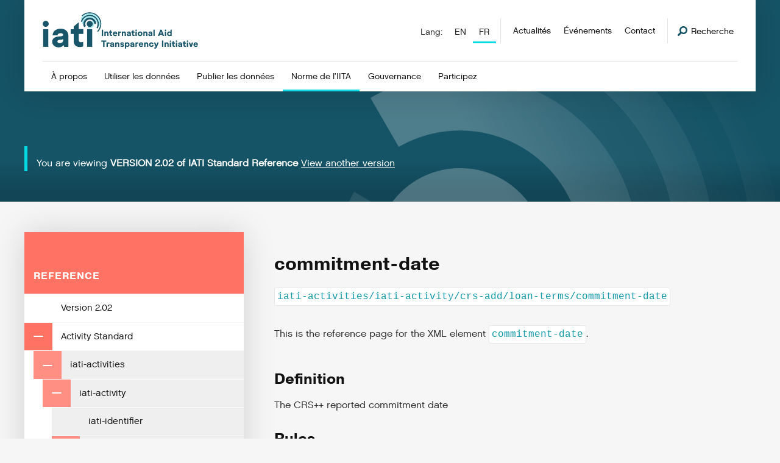

--- FILE ---
content_type: text/html; charset=utf-8
request_url: https://iatistandard.org/fr/iati-standard/202/activity-standard/iati-activities/iati-activity/crs-add/loan-terms/commitment-date/
body_size: 34192
content:


<!DOCTYPE html>
<!--[if lt IE 7]>      <html class="no-js lt-ie9 lt-ie8 lt-ie7"> <![endif]-->
<!--[if IE 7]>         <html class="no-js lt-ie9 lt-ie8"> <![endif]-->
<!--[if IE 8]>         <html class="no-js lt-ie9"> <![endif]-->
<!--[if gt IE 8]><!--> <html class="no-js"> <!--<![endif]-->
    <head>
        <title>
            
                
                    
                        commitment-date
                    
                
            
            
                
                    - iatistandard.org
                
            
        </title>
        <meta charset="utf-8" />
        <meta http-equiv="X-UA-Compatible" content="IE=edge" />
        <meta name="description" content="" />
        <meta name="viewport" content="width=device-width, initial-scale=1" />

        
  <script defer data-domain="iatistandard.org" src="https://plausible.io/js/script.file-downloads.outbound-links.js"></script>
  <script>window.plausible = window.plausible || function() { (window.plausible.q = window.plausible.q || []).push(arguments) }</script>
  <script>
    var responseStart = window.performance.getEntriesByType('navigation')[0].responseStart;
    plausible(
      'TTFB', {
        props: {
            event_category: 'PageSpeed',
            event_label: responseStart,
        },
    });
  </script>



  <!-- Matomo Tag Manager -->
  <script>
    var _mtm = window._mtm = window._mtm || [];
    _mtm.push({'mtm.startTime': (new Date().getTime()), 'event': 'mtm.Start'});
    (function() {
      var d=document, g=d.createElement('script'), s=d.getElementsByTagName('script')[0];
      g.async=true; g.src='https://cdn.matomo.cloud/iatistandard.matomo.cloud/container_5jH5BrBg.js'; s.parentNode.insertBefore(g,s);
    })();
  </script>
  <!-- End Matomo Tag Manager -->



        


    <!-- Twitter https://dev.twitter.com/cards/types/summary -->
    <meta name="twitter:card" content="summary" />
    <meta name="twitter:site" content="@IATI_aid" />
    <meta name="twitter:title" content="commitment-date" />
    <meta name="twitter:description" content="iati-activities/iati-activity/crs-add/loan-terms/commitment-date">
    <meta name="twitter:image" content="https://cdn.iatistandard.org/prod-iati-website/img/iati-share-social.png">

    <!--Facebook -->
    <meta property="og:type" content="website" />
    <meta property="og:url" content="https:///fr/iati-standard/202/activity-standard/iati-activities/iati-activity/crs-add/loan-terms/commitment-date/" />
    <meta property="og:title" content="commitment-date" />
    <meta property="og:description" content="iati-activities/iati-activity/crs-add/loan-terms/commitment-date" />
    <meta property="og:site_name" content="IATI Standard" />
    <meta property="og:image" content="https://cdn.iatistandard.org/prod-iati-website/img/iati-share-social.png">



        
            


<style type="text/css">@import url("https://use.typekit.net/esn8rgw.css");*,:after,:before{box-sizing:border-box}a,abbr,acronym,address,applet,article,aside,audio,b,big,blockquote,body,canvas,caption,center,cite,code,dd,del,details,dfn,div,dl,dt,em,embed,fieldset,figcaption,figure,footer,form,h1,h2,h3,h4,h5,h6,header,hgroup,html,i,iframe,img,ins,kbd,label,legend,li,mark,menu,nav,object,ol,output,p,pre,q,ruby,s,samp,section,small,span,strike,strong,sub,summary,sup,table,tbody,td,tfoot,th,thead,time,tr,tt,u,ul,var,video{margin:0;padding:0;border:0;font:inherit;font-size:100%;vertical-align:baseline}table{border-spacing:0}caption,td,th{text-align:left;font-weight:400;vertical-align:middle}blockquote,q{quotes:none}blockquote:after,blockquote:before,q:after,q:before{content:"";content:none}a img{border:none}article,aside,details,figcaption,figure,footer,header,hgroup,menu,nav,section,summary{display:block}button,input{line-height:normal;background-color:transparent}button,input,select,textarea{font-size:100%;margin:0;vertical-align:baseline;*vertical-align:middle}button,input[type="button"],input[type="reset"],input[type="submit"]{cursor:pointer;*overflow:visible}.button--spaced{margin-bottom:2rem}textarea{resize:vertical}.social-list{overflow:hidden;*zoom:1}.card--tool-feature:after,.card--tool .card__header:after,.filter-group:after,.form--2up .form-group:after,.form-field:after,.header:after,.header__utility:after,.hero:after,.l-2up:after,.l-3up:after,.l-4up:after,.l-cards-offset:after,.l-cards:after,.l-error:after,.l-listing:after,.l-offset:after,.l-sidebar:after,.l-standard:after,.listing:after,.m-block-list:after,.m-codelist:after,.m-codelist__header:after,.navigation-language:after,.navigation-megamenu:after,.navigation-primary__item:after,.pagination:after,.row:after{content:"";display:table;clear:both;*zoom:1}.hero__logo img,.is-typeset img,.max-width{max-width:100%;height:auto;display:block}.button,.navigation-megamenu .button,.navigation-megamenu__list,.notice__content p,body,button,input,select,textarea{font-family:chalet-london-sixty,sans-serif;font-weight:400}.aside-m__heading,.badge,.card__heading,.card__list h2,.card__sub-heading,.case-study__heading,.filter__heading,.footer__heading,.form-heading,.heading,.help__heading,.hero-notice__copy b,.hero-notice__copy strong,.hero__heading,.hero__type,.is-typeset--data strong,.is-typeset dl dt,.is-typeset h1,.is-typeset h2,.is-typeset h3,.is-typeset h4,.is-typeset h5,.is-typeset h6,.is-typeset strong,.listing-search__title,.listing__badge,.listing__heading,.m-block__heading,.m-highlight__heading,.navigation-megamenu__list-title,.notice__content b,.notice__content h1,.notice__content h2,.notice__content h3,.notice__content strong,.section__heading,table caption{font-family:pragmatica,sans-serif;font-weight:700}html{font-size:10px;font-size:62.5%}@media screen and (max-width:799px){html{-webkit-text-size-adjust:100%}}body{line-height:1.5625;background:#f6f6f6;color:#2e2e2e}a{color:#155366;text-decoration:none}a:active,a:focus,a:hover{color:#06dbe4}a[href^="tel"]{color:inherit;text-decoration:none}.skiplink{background:#fff;color:#155366;border:1px solid #ddd;display:block;font-size:16px;line-height:40px;padding:0 20px;position:absolute;top:-60px;left:0;transition:all 0.1s ease-in-out}.skiplink:active,.skiplink:focus{top:0;z-index:80}.pagecontent{outline:none}svg{max-height:10000px}h1,h2,h3,h4,h5,h6{color:#121212}ol,ul{list-style-type:none}b,strong{font-weight:600}em,i,q{font-style:italic}a,h1 a:not(.button),h1 b,h1 cite,h1 em,h1 i,h1 q,h1 span,h1 strong,h2 a:not(.button),h2 b,h2 cite,h2 em,h2 i,h2 q,h2 span,h2 strong,h3 a:not(.button),h3 b,h3 cite,h3 em,h3 i,h3 q,h3 span,h3 strong,h4 a:not(.button),h4 b,h4 cite,h4 em,h4 i,h4 q,h4 span,h4 strong,h5 a:not(.button),h5 b,h5 cite,h5 em,h5 i,h5 q,h5 span,h5 strong,h6 a:not(.button),h6 b,h6 cite,h6 em,h6 i,h6 q,h6 span,h6 strong,li a:not(.button),li b,li cite,li em,li i,li q,li span,li strong,p a:not(.button),p b,p cite,p em,p i,p q,p span,p strong{font-size:inherit}label,legend,select{display:block;color:#121212}.button,button,input[type="search"]::search-cancel-button,input[type="search"]::search-decoration,input[type="submit"]{-webkit-appearance:none;appearance:none;border-radius:0}.button,button{border:none;background-color:transparent;text-align:left}.button,button,input,select,textarea{border-radius:0}input::-webkit-input-placeholder,textarea::-webkit-input-placeholder{color:#ddd}input:-moz-placeholder,input::-moz-placeholder,textarea:-moz-placeholder,textarea::-moz-placeholder{color:#ddd}input:-ms-input-placeholder,textarea:-ms-input-placeholder{color:#ddd}textarea{overflow:auto;vertical-align:top;font-family:inherit}legend{font-size:2rem}label{font-size:1.6rem}fieldset{margin:0;display:block;clear:both}fieldset,input[type="email"],input[type="number"],input[type="password"],input[type="tel"],input[type="text"],input[type="url"],textarea{width:100%}input[type="checkbox"],input[type="radio"]{margin:4px 0 0;margin-top:1px\9;*margin-top:0;line-height:normal;cursor:pointer}input[type="button"],input[type="checkbox"],input[type="file"],input[type="image"],input[type="radio"],input[type="reset"],input[type="submit"] button{width:auto}input[type="file"],select{*margin-top:4px}.type-xl{font-size:4.8rem;line-height:0.6510416667}.type-xl--leader{margin-top:3.84rem}.type-xl--trailer{margin-bottom:2.4rem}.form-heading,.is-typeset h1,.section__heading,.type-l{font-size:3rem}.is-typeset h1,.type-l--leader{margin-top:3rem}.is-typeset h1,.type-l--trailer{margin-bottom:1.5rem}.is-typeset h2,.listing-search__title,.listing__heading,.type-m{font-size:2.4rem}.is-typeset h2,.type-m--leader{margin-top:2.4rem}.is-typeset h2,.type-m--trailer{margin-bottom:1.2rem}.is-typeset h3,.type-s{font-size:2rem}.is-typeset h3,.type-s--leader{margin-top:2rem}.type-s--trailer{margin-bottom:1rem}.is-typeset h4,.is-typeset h5,.is-typeset h6,.m-highlight__heading,.navigation-megamenu__list-title,.type-xs{font-size:1.6rem}.is-typeset h4,.is-typeset h5,.is-typeset h6,.type-xs--leader{margin-top:1.6rem}.m-highlight__heading,.navigation-megamenu__list-title,.type-xs--trailer{margin-bottom:0.8rem}.download-list,.help__body-copy p,.is-typeset--data div,.is-typeset dl dd,.is-typeset p,.para{font-size:1.6rem}.help__body-copy p,.is-typeset--data div,.is-typeset p,.para--typeset{margin-bottom:1.6rem}.help__body-copy ol li,.help__body-copy ul li,.is-typeset ol li,.is-typeset ul li,.list-item,.listing__list li,.nobullet-list li,.ordered-list li,.unordered-list li{font-size:1.6rem}.help__body-copy ol li,.help__body-copy ul li,.is-typeset ol li,.is-typeset ul li,.list-item--typeset,.listing__list li,.nobullet-list li,.ordered-list li,.unordered-list li{margin-bottom:0.8rem}.is-typeset ul,.listing__list,.unordered-list{list-style-position:outside;list-style-type:disc;padding-left:3em}.is-typeset ol,.ordered-list{list-style-position:outside;list-style-type:decimal;padding-left:3.5em}.nobullet-list{list-style-type:none}.list--typeset,.ordered-list--typeset,.unordered-list--typeset{margin-bottom:1.6rem;margin-top:1.6rem}.is-typeset h1:hover>a.m-header-link,.is-typeset h2:hover>a.m-header-link,.is-typeset h3:hover>a.m-header-link,.is-typeset h4:hover>a.m-header-link,.is-typeset h5:hover>a.m-header-link,.is-typeset h6:hover>a.m-header-link{visibility:visible}.is-typeset ul{margin-bottom:2em}.is-typeset ul li ul{list-style-type:circle}.is-typeset a:not(.button){border-bottom:2px solid #06dbe4}.is-typeset img{margin:1.6em 0}@media screen and (min-width:780px){.is-typeset img.alignleft,.is-typeset img.left{float:left;max-width:50%;margin-right:4em}}@media screen and (min-width:780px){.is-typeset img.alignright,.is-typeset img.right{float:right;max-width:50%;margin-left:4em}}.is-typeset code{background-color:#fff;padding:0.1em 0.25em;border:1px solid #e6e6e6;font-family:Courier,sans-serif;font-size:1.6rem;display:inline-block;border-radius:3px;color:#0e97a5;margin-bottom:1em}.is-typeset code pre{word-break:break-word;vertical-align:middle}.is-typeset code pre,.is-typeset pre code{display:inline-block;overflow-x:auto;white-space:pre-wrap;word-wrap:break-word}.is-typeset dl dt{font-size:1.7rem;margin-bottom:0.5em}.is-typeset>h1:first-child,.is-typeset>h2:first-child,.is-typeset>h3:first-child,.is-typeset>h4:first-child,.is-typeset>h5:first-child,.is-typeset>h6:first-child,.is-typeset>img:first-child,.is-typeset>media-video-wrapper:first-child{margin-top:0}.is-typeset br + br,.is-typeset cite:empty,.is-typeset div:empty,.is-typeset h1:empty,.is-typeset h2:empty,.is-typeset h3:empty,.is-typeset h4:empty,.is-typeset h5:empty,.is-typeset h6:empty,.is-typeset ol:empty,.is-typeset p:empty,.is-typeset span:empty,.is-typeset ul:empty{display:none}.is-typeset--data div.highlight{background-color:#fff;padding:0.1em 0.25em;border:1px solid #e6e6e6;font-family:Courier,sans-serif;font-size:1.6rem;display:inline-block;border-radius:3px;color:#0e97a5;margin-bottom:1em}.is-typeset--data div.highlight pre{display:block;overflow-x:auto;white-space:pre-wrap;word-wrap:break-word}.is-typeset--data em{text-decoration:underline}.is-typeset--no-trailing li:last-child,.is-typeset--no-trailing ol:last-child,.is-typeset--no-trailing p:last-child,.is-typeset--no-trailing ul:last-child{margin-bottom:0}.alert{padding:15px;padding-left:40px;overflow:hidden;display:inline-block;position:relative;z-index:2;font-size:1.6rem;background-color:#fff}.alert a{text-decoration:underline}.form .alert{margin-bottom:1em}.callout{background-color:#e6f9fe;border-inline-start:4px solid #06dbe4;box-shadow:0 4px 5px #dadada;color:#155366;margin-bottom:1.6rem;padding:1rem}.callout p:first-of-type{margin-top:1.6rem}.callout .caution{background-color:#fff0f0;border-color:#ff7264;color:#6e0900}.alert .ico{width:18px;height:18px;background-size:18px 18px;display:inline-block;position:absolute;top:16px;left:15px}.hero .alert{display:block;font-size:1.7rem}.alert--error,.alert--notice,.alert--success{color:#6e640e;border-left:5px solid #b2a216;background-color:#f9f5ce;font-weight:700}.alert--error{border-left:5px solid #f25111;color:#f25111;background-color:#fef0eb}.alert--success{border-left:5px solid #40962b;color:#40962b;background-color:#d6f1cf}.aside-m{box-shadow:0 0 50px 0 rgba(0,0,0,0.15)}.aside-m + .aside-m{margin-top:2em}@media screen and (min-width:1000px){.aside-m{max-width:375px}}.aside-m--clipping{padding:2em;margin-bottom:2em;box-shadow:0 0 50px 0 rgba(0,0,0,0.25);display:block}@media screen and (min-width:950px){.aside-m--clipping{float:right;margin-top:-10em;margin-right:-8em;max-width:25em}}@media screen and (min-width:950px){.aside-m--clipping-event{margin-top:-10em}}.aside-m__header{padding:1.5em;padding-top:6em}.aside-m__header .button{margin-top:0.75em}.aside-m__heading{font-size:1.6rem;text-transform:uppercase;letter-spacing:1px}.fill-sunrise .aside-m__heading,.fill-sunset .aside-m__heading{color:#fff}.aside-m__list{margin-bottom:1em;font-size:1.6rem}.aside-m__list li a{text-decoration:underline}.aside-m__list-item{margin-top:1px;display:block;font-size:1.6rem}.aside-m__list-item a{display:block;background-color:#91e0ce;padding:1em;color:#121212;transition:all,ease-in-out,0.3s;font-size:inherit}.aside-m__list-item a:active,.aside-m__list-item a:focus,.aside-m__list-item a:hover{border-left:3px solid #00c497;background-color:#75d8c2}.aside-m__list-item .button{background:#155366;color:#fff}.aside-m__list-item .button:active,.aside-m__list-item .button:focus,.aside-m__list-item .button:hover{border-left:none;background:#0f3b48;color:#fff}.aside-m__body{background-color:#fff;padding:1.6em}.aside-m__list-item-block{background-color:#fff;padding:1em}.aside-m__list-item-block .ico{margin-right:2px;top:-2px}.aside-m__copy{font-size:1.6rem;margin-bottom:0.75em}.aside-m__meta{font-size:1.4rem;text-transform:uppercase;letter-spacing:1px}.aside-m__meta li{margin-bottom:0.75em}.aside-m__meta li:last-child{margin-bottom:0}.aside-m__meta li a{color:#121212;border-bottom:1px solid #121212}.aside-m__meta li a:hover{border-color:#06dbe4}.aside-m__meta li .ico{top:-2px;margin-right:2px}.badge{font-size:1.2rem;background-color:#ff7264;color:#fff;display:inline-block;margin-top:1em;letter-spacing:1px;padding:0.75em 1em;text-transform:uppercase}.l-listing--events .badge{display:none;outline:1px solid red}.branding{position:relative;background-image:url(https://cdn.iatistandard.org/prod-iati-website/svg/source/logo-colour.svg);background-repeat:no-repeat;background-size:contain;width:171px;height:40px;display:block;margin-bottom:1em}.branding span{visibility:hidden}@media screen and (min-width:950px){.branding{height:52px;width:220px}}@media screen and (min-width:1200px){.branding{height:60px;width:260px}}.branding-footer{position:relative;background-image:url(https://cdn.iatistandard.org/prod-iati-website/svg/source/logo-white.svg);background-repeat:no-repeat;background-size:contain;width:213.75px;height:50px;display:block}@media screen and (min-width:1000px){.branding-footer{width:299.25px;height:70px}}.breadcrumb{overflow:hidden;margin-bottom:4em;display:block;border-left:2px solid #f73357;padding-left:1em}.breadcrumb li{font-size:1.4rem;display:inline-block;float:left;margin-left:0.6em;margin-bottom:0.4em;padding-left:0.9em;background-image:url(https://cdn.iatistandard.org/prod-iati-website/img/separator-2x.png);background-size:6px 11px;background-repeat:no-repeat;background-position:0 5px}.breadcrumb li a{text-decoration:underline}.breadcrumb li:first-child{margin-left:0;background-image:none;padding-left:0}@media screen and (min-width:780px){.breadcrumb li{margin-bottom:0}}.button{background:transparent;border:none;-webkit-appearance:none;display:inline-block;text-align:left;padding:1em;font-size:1.2rem;text-transform:uppercase;letter-spacing:1px;line-height:1;color:#121212;background-color:#06dbe4;border-bottom:2px solid rgba(0,0,0,0.25);text-decoration:none;position:relative;vertical-align:middle;cursor:pointer;transition:all,ease-in-out,0.3s}.button:active,.button:focus,.button:hover{background-color:#155366;color:#fff}.hero .button:active,.hero .button:focus,.hero .button:hover{background-color:#05abb2}button.button,input.button{height:44px}.footer button.button,.footer input.button{display:inline-block;width:auto;margin-top:0.5em}@media screen and (min-width:1000px){.footer button.button,.footer input.button{height:44px;margin-top:0}}.button--a11y,.button-a11y{position:relative;overflow:hidden}.button--a11y span,.button-a11y span{top:-10em;position:absolute;display:inline-block}.button--a11y:after,.button-a11y:after{content:attr(title);display:inline-block;color:inherit}.button--block{display:block;width:100%;text-align:center}.button--secondary{color:#fff;background-color:#155366}.button--secondary:active,.button--secondary:focus,.button--secondary:hover{color:#121212;background-color:#06dbe4}.button--large{font-size:1.6rem;text-align:center}.button--small{font-size:1.4rem;padding:0.6em 0.75em}.navigation-megamenu .button--small{margin-right:10px}.button--disabled{opacity:0.5;cursor:not-allowed;filter:grayscale(100%)}.card{background-color:#fff;padding:2em;box-shadow:0 2px 10px rgba(0,0,0,0.15)}.card,.card--stacked{position:relative}.card--stacked:after{z-index:-1;content:"";position:absolute;bottom:-10px;right:-10px;width:100%;height:100%;background-color:#fff;box-shadow:0 2px 10px rgba(0,0,0,0.15)}.card--step{background-color:#155366;min-height:150px;height:100%}@supports (display:grid){.card--step{min-height:auto;height:auto}}.card--guidance{background-color:#06dbe4}.card--guidance:after,.card--knowledge{background-color:#155366}.card--alt{position:relative;border-top:5px solid #00c497;min-height:300px}.card--alt .button{position:absolute;bottom:2em}.card--tool{margin-bottom:4em}.card--tool .button{margin-top:1em}.card--tool--alt{background-color:#e3e3e3;box-shadow:none}.card__header{padding:2em}.card--tool .card__header{padding:0}.card__body{padding:2em}.card__body .card__list{margin-top:0}.card__heading{font-size:2.4rem;line-height:1.3;display:block}.card__heading a span{display:inline;border-bottom:2px solid #06dbe4}.card__heading--minor{font-size:1.7rem;line-height:1.5}.card--guidance .card__heading a{color:#155366}.card--guidance .card__heading a span{border-color:#155366;transition:all,ease-in-out,0.3s}.card--guidance .card__heading a:hover span{border-color:#fff}.card--knowledge .card__heading a{color:#fff}.card--knowledge .card__heading a span{border-color:#fff;transition:all,ease-in-out,0.3s}.card--knowledge .card__heading a:hover span{border-color:#06dbe4}.card--tool .card__header .card__heading{width:70%;float:left}.card--tool .card__header .card__heading--full{width:auto;float:none}.card--simple .card__heading{max-width:75%}.card__sub-heading{font-size:1.6rem;line-height:1.3em;display:block;margin-top:1.75em}.card__sub-heading + .card__list{margin-top:0.5em}.card__logo{float:left;width:25%;margin-right:5%;padding:1em}.card__logo img{width:100%;display:block}.card__logo--background{background-color:#155366}.card--tool-feature .card__logo{float:right;margin-right:0}.card--tool-feature .card__content{float:left;width:70%}.card__list{margin-top:1.5em}.card__list h2{font-size:2.4rem;line-height:1.3;display:block}.card__list li{font-size:1.6rem;border-bottom:1px solid #ddd;padding:0.75em 0 0.5em}.card__list li:last-child{border-bottom:0}.card__list li a{transition:all,ease-in-out,0.3s}.card__list li a:hover{padding-left:0.5em}.card__list--alt{margin-top:2em}.card__list--alt li:first-child{padding-bottom:0;border:0;padding-left:0;margin-bottom:0.5em}.card__list--alt li{border-left:2px solid #ddd;padding-left:1em;border-bottom:0;padding-bottom:0.25em;padding-top:0}.card__list--alt li a{text-decoration:underline}.card__list--alt li:last-child{padding-bottom:0}.card__list .card__list-child{margin-left:1em}.card__excerpt,.card__excerpt--truncated{font-size:1.6rem;margin-top:1.5em}.card__excerpt--truncated{display:none}@media screen and (max-width:499px){.card__excerpt,.card__excerpt--truncated{display:none}.card__excerpt--truncated{display:block}}@supports (-webkit-appearance:none){@media screen and (max-width:1167px){.card__excerpt,.card__excerpt--truncated{display:none}.card__excerpt--truncated{display:block}}}.card--simple .card__excerpt,.card--simple .card__excerpt--truncated,.card--tool-feature .card__excerpt,.card--tool-feature .card__excerpt--truncated,.card--tool .card__excerpt,.card--tool .card__excerpt--truncated,.card__flag{display:block}.card__flag{font-size:1.2rem;float:right;margin-left:2em;text-transform:uppercase;letter-spacing:1px;margin-bottom:0.5em;border:1px solid #ddd;padding:0.5em 0.75em 0.25em}.card--guidance .card__flag{color:#121212;border-color:#121212}.aside-m .card__flag{font-size:1.1rem}@media screen and (max-width:1099px){.aside-m .card__flag{float:none;margin-left:0;display:inline-block;margin-bottom:0.75em}}.card__step{text-align:center;width:100%}.card__step .ico{display:inline-block;top:-5px}@media screen and (min-width:780px){.card__step{position:absolute;left:0;top:50%;transform:translateY(-50%)}.card__step .ico{display:block;margin-top:2em;margin-left:auto;margin-right:auto}}.card__step__text{font-size:2.4rem;color:#fff;display:inline-block}@media screen and (min-width:780px){.card__step__text{display:block}}.case-study{position:relative;margin-bottom:4em}.navigation-megamenu .case-study{margin-bottom:0}.case-study__media{width:100%;height:0;padding-bottom:43.75%}@media screen and (min-width:950px){.case-study__media{margin-left:auto;width:90%;background-color:#155366}}.navigation-megamenu .case-study__media{position:absolute;top:0;right:0;width:25%;height:100%;padding-bottom:0}.case-study__panel{background-color:#fff;box-shadow:0 0 50px 0 rgba(0,0,0,0.1);padding:1.75em;position:relative;z-index:100}@media screen and (min-width:950px){.case-study__panel{padding:2.5em;position:absolute;left:0;top:2em;width:50%}.navigation-megamenu .case-study__panel{width:75%;padding:1em;top:0;height:100%;position:relative}}.case-study__heading{font-size:2rem;border-bottom:1px solid #ddd;color:#fff;line-height:1.4;margin-bottom:0.5em;padding-bottom:0.5em}.navigation-megamenu .case-study__heading{font-size:1.6rem;line-height:1.2}.navigation-megamenu .case-study__heading a{min-height:auto!important}.navigation-megamenu .case-study__heading a:after{content:none!important}.case-study__excerpt{font-size:1.6rem;margin-bottom:0.75em}.navigation-megamenu .case-study__excerpt{font-size:1.4rem}.navigation-megamenu .case-study__text-link{display:inline-block;transform:translateY(6px)}.download-list__item:not(:last-child){margin-bottom:1px}.download-list__item-link{background-color:#f8f3fd;border-left:2px solid #a66ee9;display:block;padding:1em 0 0.75em 1em;transition:all 0.3s ease-in-out}.download-list__item-link:active,.download-list__item-link:focus,.download-list__item-link:hover{border-width:4px;color:#155366}.download-list__item-link-heading{font-size:1.6rem;color:#2e2e2e}.download-list__item-link-subheading{font-size:1.4rem;color:#2e2e2e;display:block}.filter-group{background-color:#fff;padding:2em;border-bottom:2px solid #f6f6f6}.filter-group .filter{margin-bottom:20px;display:block}.filter-group .filter:last-child{margin-bottom:0}@media screen and (min-width:500px){.filter-group .filter{width:70%;float:left;margin-bottom:0}.filter-group .filter + .filter{width:29%;margin-left:1%;float:right}}.filter-group--reverse{background-color:#e3e3e3}.filter-group--reverse .filter{margin-bottom:20px;display:block;float:left}@media screen and (max-width:779px){.filter-group--reverse .filter{width:100%}.filter-group--reverse .filter + .filter{margin-left:0;float:left;width:100%}}@media screen and (min-width:780px){.filter-group--reverse .filter{width:30%;float:left;margin-bottom:0;border-right:1px solid #d0d0d0}.filter-group--reverse .filter + .filter{padding-left:1em;border-right:none;width:70%;float:right;margin-left:0}}.filter{font-size:1.6rem}@media screen and (min-width:1000px){.filter .form-field__checkboxes{columns:2}}.filter input[type="submit"]{line-height:1}.filter__heading{margin-bottom:0.5em}.filter__list li a{text-decoration:underline}.filter__list-active a{color:#06dbe4}.footer{background-color:#155366}.footer__content{padding:4em 0}@media screen and (min-width:950px){.footer__content{padding:6em 0}}.footer__meta{overflow:hidden;border-top:1px solid #1e7590;padding:2em 0}.footer__heading{font-size:1.6rem;margin-bottom:0.75em;text-transform:uppercase;letter-spacing:1px;color:#fff}.footer__copy{color:#fff;margin-bottom:0.75em}.footer__copy,.footer__list{font-size:1.5rem}.footer__list li{display:block;margin-bottom:0.25em}.footer__list li a{color:#fff;text-decoration:underline}.footer__list li a:active,.footer__list li a:focus,.footer__list li a:hover{text-decoration:none}.footer__meta-flex{-ms-flex-align:center;align-items:center}.footer__legal{font-size:1.4rem;color:#fff;display:block}@media screen and (min-width:500px){.footer__legal{display:inline-block;float:left;margin-top:0.5em}}.form{position:relative}.form--support{padding:3em;background:#fff;border:1px solid #ddd}.form--2up{padding:0;border:none}@media screen and (min-width:780px){@supports (display:grid){.form--2up .form-group{display:-ms-grid;display:grid;-ms-grid-columns:(1fr) [2];grid-template-columns:repeat(2,1fr);grid-column-gap:50px;grid-auto-rows:minmax(min-content,max-content)}}@supports (display:-ms-grid){.form--2up .form-group{display:block}}}@media screen and (min-width:780px){.form--2up .form-group .form-field{float:left;display:block;width:47.5%;margin-left:5%}.form--2up .form-group .form-field:first-child{margin-left:0}.form--2up .form-group .form-field:nth-child(2n){margin-left:0;clear:left}@supports (display:grid){.form--2up .form-group .form-field:nth-child(2n){margin-left:0}}.form--2up .form-group .form-field:nth-child(3n){margin-left:5%;clear:none;margin-top:-95px}@supports (display:grid){.form--2up .form-group .form-field:nth-child(3n){margin-left:0;margin-top:0}}@supports (display:grid){.form--2up .form-group .form-field{margin-left:0;width:auto;-ms-flex-align:start;align-items:start}.form--2up .form-group .form-field:nth-child(2n){grid-area:2/1/3/2}.form--2up .form-group .form-field:nth-child(3n){grid-area:1/2/3/3;padding-top:0}}@supports (display:-ms-grid){.form--2up .form-group .form-field{float:left;display:block;width:47.5%;margin-left:5%}.form--2up .form-group .form-field:first-child{margin-left:0}.form--2up .form-group .form-field:nth-child(2n){margin-left:0;clear:left}.form--2up .form-group .form-field:nth-child(3n){margin-left:5%;clear:none;margin-top:-95px}}}.form-heading{line-height:1.3;margin-bottom:0.75em;position:relative}.form-heading:after{content:"";position:absolute;bottom:-3px;left:0;width:2em;height:3px;background-color:#06dbe4}.form-label{font-size:1.6rem;margin-bottom:0.25em}.form-label.form-label--hidden{position:absolute!important;clip:rect(1px,1px,1px,1px);padding:0;border:0!important;height:1px!important;width:1px!important;overflow:hidden}.footer .form-label{color:#fff;font-size:1.5rem}.header-search .form-label{color:#fff}.form-field{position:relative}.form-field--spaced{padding-top:2em}.footer .form-field--spaced{padding-top:1em}.form-item{padding:0 10px;display:block;border:1px solid #909095;-webkit-appearance:none;appearance:none;background-color:#fff;min-height:44px;font-size:16px}.form-item::focus-inner{border:0;padding:0}.form-item:focus{outline:none;border-color:#155366}.footer .form-item{border:none;display:inline-block;width:100%}@media screen and (min-width:1000px){.footer .form-item{width:70%;float:left}}.form-file{font-size:1.6rem}.form-item[type="number"]::-webkit-inner-spin-button,.form-item[type="number"]::-webkit-outer-spin-button{-webkit-appearance:none;appearance:none}textarea.form-item{min-height:150px;padding:10px}.form-field__checkboxes label,.form-field__radio-buttons label{position:relative;top:0;vertical-align:middle}.form-field__checkboxes label:after,.form-field__radio-buttons label:after{clear:left;content:"";display:block;height:0}.form-field__checkboxes input,.form-field__radio-buttons input{float:left;margin-right:15px;vertical-align:middle}.form-field__checkboxes input:after,.form-field__radio-buttons input:after{clear:left;content:"";display:block;height:0}.form-field__checkboxes input[type="checkbox"],.form-field__checkboxes input[type="radio"],.form-field__radio-buttons input[type="checkbox"],.form-field__radio-buttons input[type="radio"]{width:16px;height:16px;position:relative;top:-2px}.form-field__checkboxes input[type="radio"],.form-field__radio-buttons input[type="radio"]{border-radius:50%}.form-field__select-dropdown{font-size:1.6rem;background-color:#fff}.form-field__select-dropdown select{width:100%;display:block;height:44px;background-color:transparent;padding-left:10px;padding-right:10px;vertical-align:middle;border:1px solid transparent;-webkit-appearance:none;appearance:none;background:url(https://cdn.iatistandard.org/prod-iati-website/svg/png/sort-dark.png) #fff no-repeat right 50%;background:url(https://cdn.iatistandard.org/prod-iati-website/svg/source/sort-dark.svg) #fff no-repeat right 50%;background-origin:content-box;background-color:#fff;background-size:14px 14px}.form-field__select-dropdown select:focus,.form-field__select-dropdown select:hover{border-color:#155366;cursor:pointer}.form-field__select-dropdown select:focus{outline:none}.form-field__select-dropdown select::-ms-expand{display:none}.form-field--error .form-field__select-dropdown,.form-field--error .form-item{border-color:#f25111}.form-message{display:none;margin-top:0.075emrem;font-size:1.4rem}.form-field--error .form-message{display:block;color:#f25111}.grecaptcha-badge{visibility:hidden}.header{position:relative;z-index:5;max-width:1200px;margin-left:3em;margin-right:3em;margin-bottom:5em;background-color:#fff;padding:2em;padding-bottom:1.5em;box-shadow:0 0 50px 0 rgba(0,0,0,0.15)}@media screen and (min-width:950px){.header{padding:2em 3em 0;margin-bottom:0}}@media screen and (min-width:1260px){.header{margin-left:auto;margin-right:auto}}.header__utility{display:none}@media screen and (min-width:950px){.header__utility{display:block;position:absolute;top:3em;right:3em}}.header-search{overflow:hidden;position:absolute;top:-100%;transition:all,ease-in-out,0.3s;z-index:15;width:100%;display:block;background-color:#114251;padding:3.5em 0}.header-search--active{top:0}.header-search form{position:relative}.header-search form button{position:absolute;top:29px;right:0}.header-search__close{position:absolute;top:0;right:0}.header-search__trigger{display:none}@media screen and (min-width:950px){.header-search__trigger{font-size:1.4rem;position:relative;top:11px;display:inline-block;float:left}.header-search__trigger .ico{top:-1px;margin-right:2px}.header-search__trigger:active,.header-search__trigger:focus,.header-search__trigger:hover{color:#155366}}.header-search__hint{color:#fff;text-align:center;margin-top:1em;margin-bottom:0;font-size:1.4rem}.header-search__hint a{color:#06dbe4;text-decoration:underline}.header-search__hint a:hover,.header-search__hint a:focus{color:#fff}.help{position:relative;margin-bottom:3em}.help__header{height:200px}.help--standout .help__header{height:auto;padding-top:5em}@media screen and (min-width:780px){.help--standout .help__header{padding-top:8em}}@media screen and (min-width:1000px){.help--standout .help__header{padding-top:10em}}.help__panel{color:#fff;display:inline-block;padding:1em 1.75em;margin-top:1.5em;margin-right:1.5em;margin-left:-1.5em}.help__panel p{font-size:1.4rem;margin-bottom:0.75em}.help--standout .help__panel p,.help__panel a{font-size:1.6rem}.help__panel a{border-bottom:2px solid #fff;color:#fff;display:inline-block;margin-bottom:0.5em;transition:all 0.3s ease}.help__panel a:hover{border-color:#155366}.help--standout .help__panel{padding:1.5em 2em}.help--simple .help__panel{margin:0 0 1.5em -3em}.help__heading{font-size:1.6rem;color:#fff;display:inline-block}.help__heading + p{margin-top:1em}.help--standout .help__heading + p{margin-top:0.5em}.help--standout .help__heading{font-size:2.4rem}.help__body{background-color:#fff;box-shadow:0 0 50px rgba(0,0,0,0.15);margin-top:-1.5em;margin-right:-1.5em;margin-left:1.5em;padding:1.75em;position:relative;z-index:100}.help--simple .help__body{margin-left:0;margin-top:0}@media screen and (min-width:780px){.help--simple .help__body{margin-left:1.5em}}.help__body-copy{margin-bottom:1em}.help__body-copy ol,.help__body-copy ul{list-style-type:none}.hero{background:linear-gradient(0deg,#124555 4%,#155366 20%);margin-bottom:5em;padding-top:38em;padding-bottom:5em;margin-top:-38.5em;position:relative}@media screen and (max-width:949px){.hero:before{content:"";position:absolute;background-color:#155366;width:100%;height:100%;top:-100%;z-index:1}}.hero--image{border-bottom:0;padding-bottom:5em;background-size:cover;background-position:50%;background-repeat:no-repeat;background-color:#155366}.hero--image:after{content:"";position:absolute;top:0;left:0;width:100%;height:100%;background:linear-gradient(0deg,rgba(0,0,0,0.5),transparent)}.hero--minor{border-bottom:0;background-color:#155366;padding-bottom:5em}@media screen and (min-width:780px){.hero--image{padding-top:25em;margin-bottom:5em}.hero--minor{position:relative}.hero--minor:after{content:"";background-image:url(https://cdn.iatistandard.org/prod-iati-website/img/marque-white.png);background-size:70%;background-repeat:no-repeat;background-position:100% 0;opacity:0.25;position:absolute;top:0;right:0;display:block;width:100%;height:100%}}@media screen and (min-width:950px){.hero{padding-top:24em;margin-top:-19em}.hero--image{padding-top:28em;padding-bottom:6em;background-attachment:fixed}}@media screen and (min-width:1000px){.hero{padding-top:28em}.hero--minor{padding-top:24em}}.hero .alert{margin-top:1em}.hero__caption{position:relative;z-index:3;border-left:5px solid #06dbe4;padding-left:1.5em}.hero__caption a:not(.button){color:#fff;text-decoration:underline}.hero__caption strong{font-weight:700}.hero__caption .button{margin-top:1em}@media screen and (min-width:780px){.hero__caption{max-width:60%;float:left}.hero--image .hero__caption,.max-meter .hero__caption{max-width:100%}.hero--tool .hero__caption{float:left}.hero--video .hero__caption{width:50%}}@media screen and (min-width:780px) and (min-width:1000px){.hero--video .hero__caption{transform:translateY(3em)}}.hero__media{margin-top:2em}@media screen and (min-width:780px){.hero__media{margin-top:0;width:35%;float:right}.hero--video .hero__media{width:45%}}@media screen and (min-width:780px) and (min-width:1000px){.hero--video .hero__media{transform:translateY(-3em)}}.hero__logo{max-width:150px;margin-bottom:1em}@media screen and (min-width:780px){.hero__logo{margin-right:5%;float:left;margin-bottom:0}}.hero__heading{font-size:3.3rem;color:#fff;line-height:1;word-wrap:break-word;word-break:keep-all}@media screen and (min-width:950px){.hero__heading{font-size:4.8rem}}.hero--image .hero__heading,.hero--minor .hero__heading{color:#fff}.hero__subheading{font-size:2rem;color:#fff;margin-top:1em;margin-bottom:0.5em}.hero__excerpt{font-size:1.6rem;color:#fff;margin-top:1em}.hero--minor .hero__excerpt{color:#fff}.hero__type{font-size:1.6rem;color:#fff;display:block;text-transform:uppercase}.hero__emblem{display:none}@media screen and (min-width:780px){.hero__emblem{display:block;position:absolute;z-index:0;top:-22em;right:3em}.hero__emblem img{max-width:100%}html.no-cssmask .hero__emblem{background-image:url(https://cdn.iatistandard.org/prod-iati-website/img/marque-white.png);background-size:43%;background-repeat:no-repeat;background-position:100% 0;display:block;width:100%;height:1000%;opacity:0.5}}@media screen and (min-width:950px){.hero__emblem{top:-15em}}@media screen and (min-width:1000px){.hero__emblem{top:-24em}}.hero__emblem__mask{-webkit-mask-image:url(https://cdn.iatistandard.org/prod-iati-website/img/marque-white.png);mask-image:url(https://cdn.iatistandard.org/prod-iati-website/img/marque-white.png);mask-mode:alpha;-webkit-mask-repeat:no-repeat;mask-repeat:no-repeat;-webkit-mask-size:contain;mask-size:contain;-webkit-mask-position:top right;mask-position:top right;width:auto}html.svg .hero__emblem__mask{-webkit-mask-image:url(https://cdn.iatistandard.org/prod-iati-website/svg/source/marque-white-animated.svg);mask-image:url(https://cdn.iatistandard.org/prod-iati-website/svg/source/marque-white-animated.svg)}@media screen and (min-width:780px){.hero__emblem__mask{height:360px}}@media screen and (min-width:1000px){.hero__emblem__mask{height:440px}}html.no-cssmask .hero__emblem__mask{display:none}.hero-notice{position:relative;padding:1.5em 0;transform:translateY(-5em)}.hero-notice--alert{background-color:#f3eba1}.hero-notice--warning{background-color:#fbcdba}.hero-notice--notice{background-color:#06dbe4}.hero-notice__icon{width:18px;height:18px;margin-right:12px;transform:translateY(2px);float:left;background-size:contain;background-position:50%;background-repeat:no-repeat}.hero-notice--alert .hero-notice__icon{background-image:url(https://cdn.iatistandard.org/prod-iati-website/svg/source/icon-alert.svg)}.hero-notice--warning .hero-notice__icon{background-image:url(https://cdn.iatistandard.org/prod-iati-website/svg/source/icon-warning.svg)}.hero-notice--notice .hero-notice__icon{background-image:url(https://cdn.iatistandard.org/prod-iati-website/svg/source/icon-notice.svg)}.hero-notice__copy{font-size:1.6rem;font-weight:700;line-height:1.4;max-width:90%;width:calc(100% - 30px);float:left}.hero-notice__copy a{text-decoration:underline}.hero-notice--alert .hero-notice__copy,.hero-notice--alert .hero-notice__copy a{color:#6e640e}.hero-notice--warning .hero-notice__copy,.hero-notice--warning .hero-notice__copy a{color:#ad3809}.hero-notice--notice .hero-notice__copy,.hero-notice--notice .hero-notice__copy a{color:#121212}@media screen and (min-width:950px){.hero-notice__copy{max-width:80%}.body--news-single .hero-notice__copy{max-width:60%}}.hero-notice__button{position:absolute;right:3em;top:2px;width:24px;height:24px;display:block;background-size:contain;background-position:50%;background-repeat:no-repeat}@media screen and (max-width:949px){.hero-notice__button{right:1.5em}}.hero-notice--alert .hero-notice__button{background-image:url(https://cdn.iatistandard.org/prod-iati-website/svg/source/icon-cross-alert.svg)}.hero-notice--warning .hero-notice__button{background-image:url(https://cdn.iatistandard.org/prod-iati-website/svg/source/icon-cross-warning.svg)}.hero-notice--notice .hero-notice__button{background-image:url(https://cdn.iatistandard.org/prod-iati-website/svg/source/icon-cross-notice.svg)}.no-js .hero-notice__button{display:none}.ico{display:inline-block;vertical-align:middle;position:relative;background-repeat:no-repeat;background-size:contain;background-position:50%;line-height:0}.ico,.ico em{overflow:hidden}.ico em{position:absolute!important;clip:rect(1px,1px,1px,1px);padding:0;border:0!important;height:1px!important;width:1px!important}.ico--12{background-size:12px 12px}.ico--12,.ico--12 svg{width:12px;height:12px}.ico--14{background-size:14px 14px}.ico--14,.ico--14 svg{width:14px;height:14px}.ico--16{background-size:16px 16px}.ico--16,.ico--16 svg{width:16px;height:16px}.ico--18{background-size:18px 18px}.ico--18,.ico--18 svg{width:18px;height:18px}.ico--24{background-size:24px 24px}.ico--24,.ico--24 svg{width:24px;height:24px}.ico--32{background-size:32px 32px}.ico--32,.ico--32 svg{width:32px;height:32px}.ico-location-ocean{background-image:url(https://cdn.iatistandard.org/prod-iati-website/svg/icons/location.colors-ash-ocean-black-white.svg);background-repeat:no-repeat}.ico-time-ocean{background-image:url(https://cdn.iatistandard.org/prod-iati-website/svg/icons/time.colors-ash-ocean-black-white.svg);background-repeat:no-repeat}.l-2up,.l-3up,.l-4up,.l-cards,.l-cards-offset,.l-error,.l-listing,.l-offset,.l-sidebar,.l-standard{position:relative;display:block}.footer__meta-flex,.form-flex{display:-ms-flexbox;display:flex;-ms-flex-wrap:wrap;flex-wrap:wrap}.l-standard{padding-bottom:6em}.l-error{padding:6em 0}@media screen and (min-width:780px){.l-sidebar{margin-bottom:5em}}.l-sidebar__aside{margin-bottom:5em}.l-sidebar--mobile .l-sidebar__aside,.l-sidebar--reverse .l-sidebar__aside{margin-bottom:3em}@media screen and (min-width:780px){.l-sidebar__aside{float:right;display:inline-block;width:30%}.l-sidebar--reverse .l-sidebar__aside{float:left;margin-bottom:0}.l-sidebar--wide .l-sidebar__aside{width:30%}}.l-sidebar__body{margin-bottom:5em}@media screen and (min-width:780px){.l-sidebar__body{float:left;display:inline-block;width:70%;padding-right:5em;margin-bottom:0}.l-sidebar--reverse .l-sidebar__body{float:right;padding-right:0;padding-left:5em;-ms-flex-order:1;order:1}.l-sidebar--wide .l-sidebar__body{width:70%}}.l-offset__col{margin-bottom:2em}@media screen and (min-width:780px){.l-offset__col{margin-bottom:0;width:30%;margin-right:5%;float:left}.l-offset__col + .l-offset__col{width:65%;margin-right:0}}@media screen and (min-width:780px){.l-offset--reverse .l-offset__col{margin-bottom:0;width:65%;margin-right:5%;float:left}.l-offset--reverse .l-offset__col + .l-offset__col{width:30%;margin-right:0}}@media screen and (min-width:780px){@supports (display:grid){.l-3up{display:-ms-grid;display:grid;-ms-grid-columns:1fr 1fr 1fr;grid-template-columns:1fr 1fr 1fr;grid-column-gap:25px}}@supports (display:-ms-grid){.l-3up{display:block}}}.l-3up__col{margin-bottom:3em}.l-3up__col--small{margin-bottom:1.5em}@media screen and (min-width:780px){.l-3up__col{float:left;display:block;width:30%;margin-left:5%;margin-bottom:1em}.l-3up__col:nth-child(3n + 1){margin-left:0;clear:left}@supports (display:grid){.l-3up__col,.l-3up__col:nth-child(3n + 1){margin-left:0}.l-3up__col{width:auto}}@supports (display:-ms-grid){.l-3up__col{float:left;display:block;width:30%;margin-left:5%}.l-3up__col:nth-child(3n + 1){margin-left:0;clear:left}}}@media screen and (min-width:780px){.l-3up__col--double{width:60%}@supports (display:grid){.l-3up__col--double{width:auto;-ms-grid-column:span 2;grid-column:span 2}}@supports (display:-ms-grid){.l-3up__col--double{width:60%}}}@media screen and (min-width:780px){@supports (display:grid){.l-2up{display:-ms-grid;display:grid;-ms-grid-columns:1fr 1fr;grid-template-columns:1fr 1fr;grid-column-gap:50px}}@supports (display:-ms-grid){.l-2up{display:block}}@supports (display:grid){.l-2up--offset{display:-ms-grid;display:grid;-ms-grid-columns:2fr 1fr;grid-template-columns:2fr 1fr;grid-column-gap:50px}}}.l-2up .card,.l-2up__col{margin-bottom:3em}.l-2up .card--small,.l-2up__col--small{margin-bottom:1.5em}.l-2up .card img,.l-2up__col img{max-width:100%;display:block}@media screen and (min-width:780px){.l-2up .card,.l-2up__col{float:left;display:block;width:47.5%;margin-left:5%}.l-2up .card:nth-child(odd),.l-2up__col:nth-child(odd){margin-left:0;clear:left}@supports (display:grid){.l-2up .card:nth-child(odd),.l-2up__col:nth-child(odd){margin-left:0}}.navigation-megamenu .l-2up .card,.navigation-megamenu .l-2up__col{margin-bottom:1.5em}.l-2up .card--small,.l-2up__col--small{margin-bottom:0}@supports (display:grid){.l-2up .card,.l-2up__col{margin-left:0;width:auto}}@supports (display:-ms-grid){.l-2up .card,.l-2up__col{float:left;display:block;width:47.5%;margin-left:5%}.l-2up .card:nth-child(odd),.l-2up__col:nth-child(odd){margin-left:0;clear:left}}}@media screen and (min-width:780px){.l-2up__col--double{width:100%}@supports (display:grid){.l-2up__col--double{width:auto;-ms-grid-column:span 2;grid-column:span 2}}@supports (display:-ms-grid){.l-2up__col--double{width:100%}}}@media screen and (min-width:780px){@supports (display:grid){.l-4up{display:-ms-grid;display:grid;-ms-grid-columns:1fr 1fr 1fr 1fr;grid-template-columns:1fr 1fr 1fr 1fr;grid-column-gap:30px}.navigation-megamenu .l-4up{grid-column-gap:25px}.navigation-megamenu .l-4up:first-child{margin-bottom:20px}}@supports (display:-ms-grid){.l-4up{display:block}}}.l-4up__col{margin-bottom:3em}@media screen and (min-width:780px){.l-4up__col{float:left;display:block;width:21.25%;margin-left:5%;margin-bottom:1em}.l-4up__col:nth-child(4n + 1){margin-left:0;clear:left}@supports (display:grid){.l-4up__col,.l-4up__col:nth-child(4n + 1){margin-left:0}.l-4up__col{width:auto;margin-bottom:0}}@supports (display:-ms-grid){.l-4up__col{float:left;display:block;width:21.25%;margin-left:5%}.l-4up__col:nth-child(4n + 1){margin-left:0;clear:left}}}@media screen and (min-width:780px){.l-4up__col--double{width:47.5%}@supports (display:grid){.l-4up__col--double{width:auto;-ms-grid-column:span 2;grid-column:span 2}}@supports (display:-ms-grid){.l-4up__col--double{width:47.5%}}}@media screen and (min-width:780px){@supports (display:grid){.l-cards{display:-ms-grid;display:grid;-ms-grid-columns:1fr 1fr 1fr;grid-template-columns:1fr 1fr 1fr;grid-column-gap:50px;-ms-grid-columns:30% 5% 30% 5% 30%}}@supports (display:-ms-grid){.l-cards{display:block}}@supports (display:grid){.l-cards--2up{display:-ms-grid;display:grid;-ms-grid-columns:1fr 1fr;grid-template-columns:1fr 1fr;grid-column-gap:50px}}}.l-cards .card{margin-bottom:3em}@media screen and (min-width:780px){.l-cards .card{float:left;display:block;width:30%;margin-left:5%}.l-cards .card:nth-child(3n + 1){margin-left:0;clear:left}@supports (display:grid){.l-cards .card:nth-child(3n + 1){margin-left:0}}@supports (display:grid){.l-cards .card{margin-left:0;width:auto}}@supports (display:-ms-grid){.l-cards .card{float:left;display:block;width:30%;margin-left:5%}.l-cards .card:nth-child(3n + 1){margin-left:0;clear:left}}.l-cards--2up .l-cards .card{float:left;display:block;width:47.5%;margin-left:5%;margin-bottom:0}.l-cards--2up .l-cards .card:nth-child(odd){margin-left:0;clear:left}@supports (display:grid){.l-cards--2up .l-cards .card:nth-child(odd){margin-left:0}}@supports (display:grid){.l-cards--2up .l-cards .card{margin-left:0;width:auto}}@supports (display:-ms-grid){.l-cards--2up .l-cards .card{float:left;display:block;width:47.5%;margin-left:5%}.l-cards--2up .l-cards .card:nth-child(odd){margin-left:0;clear:left}}}.l-cards-block{margin-top:3em}.l-cards-block .card{margin-bottom:3em;display:block}@media screen and (min-width:780px){@supports (display:flex){.l-cards-offset{display:-ms-flexbox;display:flex;-ms-flex-wrap:wrap;flex-wrap:wrap}}}@media screen and (min-width:780px){.l-cards-offset .card{float:left;display:block;width:35%}.l-cards-offset .card + .card{width:65%;float:right;margin-right:0}}.rich-text img{max-width:100%;height:auto}.responsive-object{position:relative;padding-bottom:0!important}.responsive-object embed,.responsive-object iframe,.responsive-object object{position:absolute;top:0;left:0;width:100%;height:100%}.stat__heading__cta:hover{color:#06dbe4}.l-listing .listing{margin-top:4em;padding-bottom:4em;border-bottom:3px solid #ddd}.l-listing .listing:first-child{margin-top:1em}.l-listing .listing--featured,.l-listing .listing--guidance{border-bottom:0;padding-bottom:2em}.listing.listing--member{margin-top:2em}.l-listing--people .listing{border-bottom:0;padding-bottom:0}.l-listing--no-pagination .listing:last-child{border-bottom:0}@media screen and (min-width:950px){@supports (display:flex){.listing{display:-ms-flexbox;display:flex}}.listing--featured,.listing--guidance{padding-bottom:4em}}.listing__aside{display:block;width:100%}.listing__aside,.listing__aside .listing__media{margin-bottom:1em}.listing__aside .ico{top:-2px;margin-right:2px}.listing--featured .listing__aside,.listing--guidance .listing__aside{margin-bottom:0}.listing--member .listing__aside{width:60%}@media screen and (min-width:500px){.listing--member .listing__aside,.listing--people .listing__aside{margin-bottom:0;display:block;float:left;width:25%;margin-right:5%}}@media screen and (min-width:950px){.listing__aside{margin-bottom:0;display:block;float:left;width:35%;margin-right:5%}.listing--featured .listing__aside{position:relative;z-index:1;margin-right:0;width:50%}.listing--guidance .listing__aside{position:relative;z-index:1;margin-right:0;width:40%}.listing--member .listing__aside,.listing--people .listing__aside{width:25%}.listing--article--minor .listing__aside{width:30%}}.listing__body{display:block;width:100%}.listing--featured .listing__body,.listing--guidance .listing__body{background-color:#fff;padding:2.5em;box-shadow:0 0 50px 0 rgba(0,0,0,0.1)}.listing__body .ico{top:-2px;margin-right:2px}@media screen and (min-width:500px){.listing--member .listing__body,.listing--people .listing__body{margin-bottom:0;display:block;float:right;width:70%}}@media screen and (min-width:950px){.listing__body{display:block;float:right;position:relative;width:60%}.listing--featured .listing__body{width:55%;margin-left:-5%;z-index:2;transform:translateY(var(--translateY));transition:transform,linear,0.3s;will-change:transform}.listing--guidance .listing__body{width:60%;margin-left:-5%;z-index:2;transform:translateY(10px)}.listing--people .listing__body{width:70%}.listing--member .listing__body{width:80%}.listing--article--minor .listing__body{width:70%}}.listing--article--minor{margin-bottom:3em}@media screen and (min-width:950px){.listing--article-alt{border-left:1px solid #ddd;padding-left:4em}}.listing-quote p{display:inline-block;margin-bottom:0.5em}.l-listing--people .listing-quote{margin-top:2em}.listing--people-alt .listing-quote p{font-size:1.6rem}.listing__header{position:relative}.listing__badge{font-size:1.2rem;background-color:#ff7264;color:#fff;display:inline-block;margin-top:1em;letter-spacing:1px;padding:0.75em 1em;text-transform:uppercase}.listing__heading{line-height:1.2;margin-bottom:0.5em}@media screen and (max-width:779px){.listing__heading{font-size:1.8rem}}.listing__header .listing__heading{margin-bottom:0.1em}.listing__heading a{color:#121212;font-size:inherit;line-height:1.3;display:inline-block}.listing__heading a span{display:inline;border-bottom:2px solid transparent;transition:all,ease-in-out,0.3s}.listing__heading a:hover{color:#155366}.listing__heading a:hover span{border-color:#06dbe4}.listing--member .listing__heading a{margin-bottom:2px;color:#155366}.listing--member .listing__heading a span{border-color:#06dbe4}.listing--member .listing__heading a:hover{color:#06dbe4}.listing__location,.listing__subheading{font-size:1.4rem;color:#2e2e2e}.listing__location{margin-bottom:0.2em}.listing__metadata{position:relative;display:block;font-size:1.6rem;margin-bottom:1em;padding-bottom:0.5em}.listing--people .listing__metadata{max-width:80%}.listing--member .listing__metadata{margin-top:0.25em;margin-bottom:0}.listing__metadata:after{content:"";position:absolute;bottom:0;left:-8%;width:108%;height:1px;background-color:#ddd;z-index:0}.listing--featured .listing__metadata:after{left:-7%;width:107%}.listing--member .listing__metadata:after,.listing--minor .listing__metadata:after{content:none}.listing__metadata__item{font-size:1.2rem;text-transform:uppercase;letter-spacing:1px;display:inline-block;margin-right:1em}.listing--member .listing__metadata__item{display:block;text-transform:none;font-size:1.6rem}.listing__list{font-size:1.6rem;margin-bottom:1.2em;padding-left:1em}.listing__excerpt{font-size:1.6rem;margin-bottom:1em}.listing--article--minor .listing__excerpt{margin-bottom:0.5em}.listing__media img{width:100%;display:block;position:relative;z-index:1}@media screen and (min-width:950px){.listing--featured .listing__media{overflow:hidden;box-shadow:0 0 50px 0 rgba(0,0,0,0.1);position:absolute;top:0;left:0;width:100%;height:100%}.listing--featured .listing__media img{position:absolute;top:0;left:0;width:auto;height:100%;display:block}}.listing--member .listing__media{background-color:#fff}.listing__body-img{position:relative;margin:1em 0 0.5em;width:13%}.listing__body-img img{max-width:100%}.listing__body-img span{display:none}.listing__body-img--text{margin-bottom:0.75em;width:50%}.listing__body-img--text img{display:none}.listing__body-img--text span{display:block;font-size:1.2rem;border-left:2px solid #ddd;padding-left:3px}.listing-search-header{border-bottom:1px solid #ddd;padding-bottom:2em}.listing-search-header__copy{font-size:1.6rem;color:#a3a3a3}.listing-search__item{position:relative;margin-top:3em;padding-bottom:3em;border-bottom:2px solid #ddd}.listing-search__title{line-height:1.2;margin-bottom:0.5em}.listing-search__title a{color:#121212;font-size:inherit;line-height:1.3;display:inline-block}.listing-search__title a span{display:inline;border-bottom:2px solid transparent;transition:all,ease-in-out,0.3s}.listing-search__title a:hover{color:#155366}.listing-search__title a:hover span{border-color:#06dbe4}.listing-search__date,.listing-search__tag{font-size:1.2rem;text-transform:uppercase;letter-spacing:1px}.listing-search__copy{font-size:1.6rem;margin-top:1em}.listing-search__url{font-size:1.5rem;display:block;margin-bottom:0.75em}.listing-search__highlight{background-color:#fedfe4;display:inline}.listing-box{background-color:#fff;padding:2em}.media-video-wrapper,.media-wrapper{position:relative;width:100%;height:0;padding-bottom:56.25%}.media-video-wrapper embed,.media-video-wrapper iframe,.media-video-wrapper object,.media-wrapper embed,.media-wrapper iframe,.media-wrapper object{position:absolute;top:0;left:0;width:100%;height:100%}.is-typeset .media-video-wrapper,.is-typeset .media-wrapper{margin:2em 0}.media-wrapper--4-3{width:100%;height:0;padding-bottom:75%}.is-typeset .media-figure,.is-typeset .wysiwyg .wp-caption,.wysiwyg .is-typeset .wp-caption{margin:2em 0}.media-figure img,.wysiwyg .wp-caption img{display:block;margin-bottom:0.5em;width:100%;height:auto}.media-figure__caption,.wysiwyg .wp-caption p.wp-caption-text{font-size:1.4rem;display:block;padding:0.5em 1em;border-left:2px solid #ff7264}.media-figure__caption a,.wysiwyg .wp-caption p.wp-caption-text a{border-bottom:2px solid #06dbe4}.media-figure__caption p,.wysiwyg .wp-caption p.wp-caption-text p{margin-bottom:0;font-size:1.4rem!important}.media-figure--alignleft{width:50%;float:left;padding-right:5%;padding-bottom:2%}.is-typeset .media-figure--alignleft{margin:0}.media-figure--alignright{width:50%;float:right;padding-left:5%;padding-bottom:2%}.is-typeset .media-figure--alignright{margin:0}@media screen and (min-width:780px){.media-figure--center{width:60%;margin-left:auto!important;margin-right:auto!important}}#eventbrite-widget-container-33395177876,#eventbrite-widget-container-33395177876 iframe{height:285px!important}@media screen and (max-width:949px){.body--message .hero{margin-top:-13.5em;padding-top:13.5em}.body--message .hero:before{height:200%;top:-200%}}@media screen and (min-width:950px){.body--message .hero{margin-top:-15em}}.notice__wrapper{position:relative;display:block;width:100%;z-index:12}.notice__wrapper--notice{background-color:#06dbe4;border-bottom:1px solid #05abb2}.notice__wrapper--alert{background-color:#f3eba1;border-bottom:1px solid #e8d746}.notice__wrapper--warning{background-color:#fbcdba;border-bottom:1px solid #f9a98a}.notice__content{position:relative;padding:20px 0}.notice__content h1,.notice__content h2,.notice__content h3{max-width:900px;font-size:2rem}.notice__content p{max-width:900px;font-size:1.6rem}.notice__content a{text-decoration:underline}.notice__wrapper--notice .notice__content a,.notice__wrapper--notice .notice__content h1,.notice__wrapper--notice .notice__content h2,.notice__wrapper--notice .notice__content h3,.notice__wrapper--notice .notice__content p{color:#121212}.notice__wrapper--alert .notice__content a,.notice__wrapper--alert .notice__content h1,.notice__wrapper--alert .notice__content h2,.notice__wrapper--alert .notice__content h3,.notice__wrapper--alert .notice__content p{color:#6e640e}.notice__wrapper--warning .notice__content a,.notice__wrapper--warning .notice__content h1,.notice__wrapper--warning .notice__content h2,.notice__wrapper--warning .notice__content h3,.notice__wrapper--warning .notice__content p{color:#ad3809}.notice__button{position:absolute;right:0;top:24px;width:24px;height:24px;display:block;background-size:contain;background-position:50%;background-repeat:no-repeat}@media screen and (max-width:949px){.notice__button{right:0}}.notice__wrapper--alert .notice__button{background-image:url(https://cdn.iatistandard.org/prod-iati-website/svg/source/icon-cross-alert.svg)}.notice__wrapper--warning .notice__button{background-image:url(https://cdn.iatistandard.org/prod-iati-website/svg/source/icon-cross-warning.svg)}.notice__wrapper--notice .notice__button{background-image:url(https://cdn.iatistandard.org/prod-iati-website/svg/source/icon-cross-notice.svg)}.no-js .notice__button{display:none}.m-additional{background-color:#fff;box-shadow:0 0 50px 0 rgba(0,0,0,0.15);margin-top:4em;padding:4em}.m-additional--no-trailing{margin-top:0}.m-additional__heading{font-size:2rem;margin-top:0;margin-bottom:1em}.m-additional__copy{margin-bottom:1em}.m-additional__list{margin-bottom:0}.m-header-link{margin-left:10px;padding:10px;display:inline-block;transform:translateY(-3px);visibility:hidden;border-bottom:none!important}.m-text-link{font-size:1.6rem;border-bottom:2px solid #06dbe4}@media screen and (min-width:950px){.m-blocks{margin-top:4em;margin-bottom:5em}@supports (display:grid){.m-blocks{display:-ms-grid;display:grid;-ms-grid-columns:(47.5%) [auto-fill];grid-template-columns:repeat(auto-fill,47.5%);grid-gap:5%}}}.m-block{background-color:#fff;border-left:2px solid #06dbe4;box-shadow:0 0 50px 0 rgba(0,0,0,0.1);padding:2em;margin-bottom:2em;display:block}.m-block .button{-ms-flex-item-align:end;align-self:flex-end;margin-top:auto;margin-right:auto}@media screen and (min-width:950px){.m-block{width:47.5%;float:left;margin-left:5%}.m-block:nth-child(odd){margin-left:0;clear:left}@supports (display:grid){.m-block{width:100%;margin-left:auto;clear:none;float:none}}}.m-block__heading{font-size:2rem;margin-bottom:0.5em}.m-block__copy{font-size:1.6rem;margin-bottom:1em}.m-placeholder{background-color:#ddd;height:400px}.m-placeholder--landscape{height:200px}.m-placeholder--logo{height:400px}.m-quote{margin-bottom:1em}@media screen and (min-width:950px){.m-quote{display:-ms-flexbox;display:flex;margin-bottom:4em}}.m-quote p{margin-bottom:0.75em}.m-quote__img{background-color:#e3e3e3}@media screen and (min-width:950px){.m-quote__img{height:130px;margin-right:5%;width:20%}}.m-quote__quote{-ms-flex-item-align:start;align-self:flex-start}@media screen and (min-width:950px){.m-quote__quote{margin-left:auto}}.m-search{background-color:#e3e3e3;padding:3em 0;margin-top:-5em;margin-bottom:5em}.m-search .form-field{width:75%;display:inline-block;float:left}.m-search .form-field input{border:none}.m-search .form-field + .form-field{width:24%;float:right;margin-top:29px}.m-block-list{font-size:1.6rem}.m-block-list li{padding:1em;text-align:center;border-bottom:3px solid #ddd;margin-bottom:1em}@media screen and (min-width:780px){.m-block-list li{display:inline-block;float:left;width:32%;margin-left:2%;margin-bottom:0}.m-block-list li:nth-child(3n + 1){margin-left:0;clear:left}}.m-highlight{background-color:#e3e3e3;padding:1em}.m-highlight .button{width:auto}.m-highlight--alt{background-color:#fff;padding:1em}.m-highlight a:not(.button){color:#155366!important;text-decoration:underline}.m-highlight a:not(.button):hover{text-decoration:none}.m-highlight a:not(.button):hover:after{content:none!important}.m-highlight__heading,.navigation-megamenu__list-title{line-height:1.3}.m-highlight__heading a,.navigation-megamenu__list-title a{color:#155366!important;text-decoration:underline;min-height:auto!important}.m-highlight__heading a:hover,.navigation-megamenu__list-title a:hover{text-decoration:none}.m-highlight__heading a:hover:after,.navigation-megamenu__list-title a:hover:after{content:none!important}.m-highlight__copy{font-size:1.4rem}.m-codelist{border-bottom:1px solid #ddd;padding-bottom:2em;margin-bottom:2em}.m-codelist__aside{float:left;width:10%}.m-codelist__main{float:right;width:85%}.m-codelist__flag{color:#a3a3a3;font-size:1.1rem;text-transform:uppercase;letter-spacing:1px;margin-bottom:0.25em;display:block}.m-codelist__code{font-size:3rem}.m-codelist__header{position:relative}@media screen and (min-width:1000px){.m-codelist__heading{float:left;width:70%}}.m-codelist__title{font-size:2rem;line-height:1.3;margin-bottom:0.75em}.m-codelist__category{margin-bottom:2em}@media screen and (min-width:1000px){.m-codelist__category{float:right;width:25%}.m-codelist__category .m-codelist__copy{font-size:1.4rem}}.m-codelist__content{display:none}@media screen and (min-width:780px){.m-codelist__content{display:block}}.m-codelist__copy{font-size:1.6rem;margin-bottom:0.5em}.m-codelist__copy a{color:#155366;border-bottom:2px solid #06dbe4}.m-codelist__copy a:hover{color:#06dbe4}.m-codelist__link{font-size:1.6rem;color:#155366;display:inline-block;border-bottom:2px solid #06dbe4}.m-codelist__link:hover{color:#06dbe4;cursor:pointer}.m-codelist__link .ico{margin-top:-4px}.navigation-primary-toggle{display:none;overflow:hidden;width:44px;height:42px;position:absolute;top:22px;right:3em}.navigation-primary-toggle:after,.navigation-primary-toggle:before{content:"";display:block;overflow:hidden;height:2px;width:44px;background-color:#121212;position:absolute;top:12px}.navigation-primary-toggle:after{top:auto;bottom:12px}.navigation-primary-toggle span{height:2px;width:44px;background-color:#121212;text-indent:-999em;display:block;position:relative}@media screen and (max-width:949px){html.js .navigation-primary-toggle{display:block}.navigation-primary-toggle--active:after,.navigation-primary-toggle--active:before{display:none}.navigation-primary-toggle--active span{background-color:#155366}}@media screen and (min-width:950px){.navigation-primary-toggle,html.js .navigation-primary-toggle{display:none}}.search-mobile{position:relative;margin:2em 0 1em}@media screen and (min-width:950px){.search-mobile{display:none}}.search-mobile .form-item{font-size:1.6rem}.search-mobile .button{position:absolute;top:0;right:0}.navigation-primary{display:block}@media screen and (max-width:949px){.navigation-primary{overflow:hidden;transition:max-height 0.35s ease-out}html.js .navigation-primary{display:none;max-height:0}html.js .navigation-primary--active{display:block;transition:max-height 0.5s ease-out;max-height:1000px}}@media screen and (min-width:950px){.navigation-primary{display:block;margin-top:2em;border-top:1px solid #e3e3e3}html.js .navigation-primary{display:block}}.navigation-primary__item{font-size:1.3rem}.navigation-primary__item:last-child a{border-bottom:none}@media screen and (min-width:950px){.navigation-primary__item{display:inline-block;float:left}}@media screen and (min-width:1000px){.navigation-primary__item{font-size:1.4rem}}.navigation-primary__item>a:not(.button){display:block;position:relative;color:#121212}.navigation-primary__item>a:not(.button) span{font-size:inherit;position:relative;z-index:1}@media screen and (max-width:949px){.navigation-primary__item>a:not(.button){padding:0.75em 0;border-bottom:1px solid #121212}}@media screen and (min-width:950px){.navigation-primary__item>a:not(.button){padding:1em}.navigation-primary__item>a:not(.button):after{content:"";position:absolute;width:100%;transform:scaleX(0);height:3px;bottom:0;left:0;background-color:#06dbe4;transform-origin:bottom right;transition:transform 0.25s ease-out}}.navigation-primary__item>a:not(.button):active:after,.navigation-primary__item>a:not(.button):focus:after,.navigation-primary__item>a:not(.button):hover:after{transform:scaleX(1);transform-origin:bottom left}.navigation-primary__item--active>a:not(.button){border-bottom-color:#06dbe4;border-bottom-width:3px}@media screen and (min-width:950px){.navigation-primary__item--active>a:not(.button):after{transform:scaleX(1);transform-origin:bottom left}}.navigation-primary__item--ss-only{display:block}@media screen and (min-width:950px){.navigation-primary__item--ss-only{display:none}}@media screen and (min-width:950px){.navigation-primary__item--has-children .navigation-primary__item--link.focus + .navigation-megamenu,.navigation-primary__item--has-children .navigation-primary__item--link:active + .navigation-megamenu,.navigation-primary__item--has-children .navigation-primary__item--link:focus + .navigation-megamenu,.navigation-primary__item--has-children .navigation-primary__item--link:hover + .navigation-megamenu,.navigation-primary__item--has-children:active>.navigation-megamenu,.navigation-primary__item--has-children:focus>.navigation-megamenu,.navigation-primary__item--has-children:hover>.navigation-megamenu{display:block}}.navigation-secondary-toggle{position:relative;padding:1em;font-size:1.6rem;background-color:#fff;display:block;width:100%;color:#ff7264;outline:none}.navigation-secondary-toggle:before{content:"Show";margin-right:5px}.navigation-secondary-toggle .ico{position:absolute;top:1em;right:1em;transition:rotate,ease-out,0.3s}.navigation-secondary-toggle--active:before{content:"Hide"}.navigation-secondary-toggle--active .ico{transform:rotate(45deg)}@media screen and (max-width:779px){html.js .navigation-secondary-toggle{display:block}}@media screen and (min-width:780px){.navigation-secondary-toggle,html.js .navigation-secondary-toggle{display:none}}.navigation-secondary{display:block;border-top:1px solid #ff7264}@media screen and (max-width:779px){html.js .navigation-secondary{display:none}html.js .navigation-secondary--active{display:block}}.navigation-secondary__item{margin-top:1px;font-size:1.6rem}.navigation-secondary__item a{border-left:2px solid #ff7264;padding:0.75em 1em;margin-top:1px;color:#121212;background-color:#fff;display:block;transition:all,ease-in-out,0.3s}.navigation-secondary__item a:hover{border-left-width:4px}.navigation-secondary__item--active a,.navigation-secondary__item.active a{background-color:#ff7264;border-left-width:4px;color:#fff}.navigation-secondary--reference .navigation-secondary__item{position:relative;font-size:1.5rem}.navigation-secondary--reference .navigation-secondary__item button{cursor:pointer;width:46px;height:45.5px;position:absolute;top:0;left:0;text-align:center;background-color:#ff7264;background-image:url(https://cdn.iatistandard.org/prod-iati-website/svg/source/plus.svg);background-position:50%;background-repeat:no-repeat}.navigation-secondary--reference .navigation-secondary__item a{padding-left:60px;border-left:0}.navigation-secondary--reference .navigation-secondary__item a:hover{text-decoration:underline}.navigation-secondary--reference .navigation-secondary__item.navigation-secondary__item.open>button{background-image:url(https://cdn.iatistandard.org/prod-iati-website/svg/source/minus.svg)}.navigation-secondary__child-list{display:none}.navigation-secondary__child-list.open{display:block}.navigation-secondary__child__item>a{background-color:#ffe1de;border-left-width:4px;padding-left:1.5em}.navigation-secondary__child__item>a:hover{border-left-width:6px}.navigation-secondary__child__item.active>a{background-color:#ff8e83;border-left-color:#ff8e83;color:#fff}.navigation-secondary--reference .navigation-secondary__child__item>a{margin-left:15px;width:calc(100% - 15px)}.navigation-secondary--reference .navigation-secondary__child__item>button{left:15px}.navigation-secondary__child__item a{background-color:#ffe1de;border-left-width:4px;color:#121212;padding-left:1.5em}.navigation-secondary__child__item a:hover{border-left-width:6px}.navigation-secondary__child__item--active a{background-color:#ff8e83;border-left-color:#ff8e83;color:#fff}.navigation-secondary--reference .navigation-secondary__child__item{position:relative;background-color:#fff}.navigation-secondary--reference .navigation-secondary__child__item a{background-color:#fff;color:#121212}.navigation-secondary--reference .navigation-secondary__child__item>a{background-color:#efefef;border-left-width:6px}.navigation-secondary--reference .navigation-secondary__child__item>a:hover{border-left-width:8px}.navigation-secondary--reference .navigation-secondary__child__item.active>a{border-left-width:8px;background-color:#ff8e83;border-left-color:#ff8e83;color:#fff}.navigation-secondary--reference .navigation-secondary__child__item button{background-color:#ff8e83;background-image:url(https://cdn.iatistandard.org/prod-iati-website/svg/source/plus.svg)}.navigation-secondary__child__item.open>button{background-image:url(https://cdn.iatistandard.org/prod-iati-website/svg/source/minus.svg)}.navigation-secondary__child__item .navigation-secondary__child__item--1>a{margin-left:15px;width:calc(100% - 15px)}.navigation-secondary__child__item .navigation-secondary__child__item--1>button{left:15px}.navigation-secondary__child__item .navigation-secondary__child__item--2>a{margin-left:30px;width:calc(100% - 30px)}.navigation-secondary__child__item .navigation-secondary__child__item--2>button{left:30px}.navigation-secondary__child__item .navigation-secondary__child__item--3>a{margin-left:45px;width:calc(100% - 45px)}.navigation-secondary__child__item .navigation-secondary__child__item--3>button{left:45px}.navigation-secondary__child__item .navigation-secondary__child__item--4>a{margin-left:60px;width:calc(100% - 60px)}.navigation-secondary__child__item .navigation-secondary__child__item--4>button{left:60px}.navigation-secondary__child__item .navigation-secondary__child__item--5>a{margin-left:75px;width:calc(100% - 75px)}.navigation-secondary__child__item .navigation-secondary__child__item--5>button{left:75px}.navigation-secondary__child__item .navigation-secondary__child__item--6>a{margin-left:90px;width:calc(100% - 90px)}.navigation-secondary__child__item .navigation-secondary__child__item--6>button{left:90px}.navigation-secondary__child__item .navigation-secondary__child__item--7>a{margin-left:105px;width:calc(100% - 105px)}.navigation-secondary__child__item .navigation-secondary__child__item--7>button{left:105px}.navigation-secondary__child__item .navigation-secondary__child__item--8>a{margin-left:120px;width:calc(100% - 120px)}.navigation-secondary__child__item .navigation-secondary__child__item--8>button{left:120px}.navigation-secondary__child__item .navigation-secondary__child__item--9>a{margin-left:135px;width:calc(100% - 135px)}.navigation-secondary__child__item .navigation-secondary__child__item--9>button{left:135px}.navigation-secondary__child__item .navigation-secondary__child__item--10>a{margin-left:150px;width:calc(100% - 150px)}.navigation-secondary__child__item .navigation-secondary__child__item--10>button{left:150px}.navigation-secondary__child__item .navigation-secondary__child__item--11>a{margin-left:165px;width:calc(100% - 165px)}.navigation-secondary__child__item .navigation-secondary__child__item--11>button{left:165px}.navigation-secondary__child__item .navigation-secondary__child__item--12>a{margin-left:180px;width:calc(100% - 180px)}.navigation-secondary__child__item .navigation-secondary__child__item--12>button{left:180px}.navigation-secondary__child__item .navigation-secondary__child__item--13>a{margin-left:195px;width:calc(100% - 195px)}.navigation-secondary__child__item .navigation-secondary__child__item--13>button{left:195px}.navigation-secondary__child__item .navigation-secondary__child__item--14>a{margin-left:210px;width:calc(100% - 210px)}.navigation-secondary__child__item .navigation-secondary__child__item--14>button{left:210px}.navigation-secondary__child__item .navigation-secondary__child__item--15>a{margin-left:225px;width:calc(100% - 225px)}.navigation-secondary__child__item .navigation-secondary__child__item--15>button{left:225px}.navigation-secondary__child__item .navigation-secondary__child__item--16>a{margin-left:240px;width:calc(100% - 240px)}.navigation-secondary__child__item .navigation-secondary__child__item--16>button{left:240px}.navigation-secondary__child__item .navigation-secondary__child__item--17>a{margin-left:255px;width:calc(100% - 255px)}.navigation-secondary__child__item .navigation-secondary__child__item--17>button{left:255px}.navigation-secondary__child__item .navigation-secondary__child__item--18>a{margin-left:270px;width:calc(100% - 270px)}.navigation-secondary__child__item .navigation-secondary__child__item--18>button{left:270px}.navigation-secondary__child__item .navigation-secondary__child__item--19>a{margin-left:285px;width:calc(100% - 285px)}.navigation-secondary__child__item .navigation-secondary__child__item--19>button{left:285px}.navigation-secondary__child__item .navigation-secondary__child__item--20>a{margin-left:300px;width:calc(100% - 300px)}.navigation-secondary__child__item .navigation-secondary__child__item--20>button{left:300px}.navigation-secondary__third-child__item a{border-left-width:6px;padding-left:2em;color:#121212}.navigation-secondary__third-child__item--active a,.navigation-secondary__third-child__item a:hover{border-left-width:8px}.navigation-secondary__third-child__item.navigation-secondary__child__item--active a{color:#fff;background-color:#ff8e83}@media screen and (min-width:950px){.navigation-utility{overflow:hidden;display:inline-block;float:left;padding:1em 2em;margin-right:1em;margin-left:0.75em;border-left:1px solid #e3e3e3;border-right:1px solid #e3e3e3}}.navigation-utility__item{float:left;margin-left:1.5em;font-size:1.4rem}.navigation-utility__item:first-child{margin-left:0}.navigation-utility__item a{color:#121212}.navigation-utility__item--active a,.navigation-utility__item a:active,.navigation-utility__item a:focus,.navigation-utility__item a:hover{border-bottom:1px solid #06dbe4}.navigation-language{font-size:1.4rem;display:block}@media screen and (min-width:950px){.navigation-language{display:inline-block;position:relative;top:12px;float:left}}.navigation-language__item{display:inline-block;float:left}.navigation-language__item:first-child{margin-right:10px}.navigation-language__item a{background-color:transparent;padding:0.9em 0.75em 0.4em;color:#121212;transition:all,ease-in-out,0.3s;border-bottom:3px solid transparent}.navigation-language__item--active a,.navigation-language__item a:active,.navigation-language__item a:focus,.navigation-language__item a:hover{border-bottom:3px solid #06dbe4}.navigation-language--mobile{margin-top:0.5em;display:block;position:relative;margin-left:auto;margin-right:auto;text-align:center}.navigation-language--mobile .navigation-language__item{float:none}.navigation-language--mobile .navigation-language__item a{display:block}@media screen and (min-width:950px){.navigation-language--mobile{display:none}}.navigation-megamenu{overflow:hidden;position:absolute;z-index:200;left:0;top:139px;display:none;width:100%;background-color:#f6f6f6;padding:2em;text-transform:none;letter-spacing:0;box-shadow:0 12px 30px rgba(0,0,0,0.15)}@media screen and (max-width:949px){.navigation-megamenu{display:none}}@media screen and (min-width:950px){.navigation-megamenu--active,.navigation-megamenu.open{display:block}}@media screen and (min-width:1000px){.navigation-megamenu{top:142px}}@media screen and (min-width:1200px){.navigation-megamenu{top:150px}}.navigation-megamenu .button{font-size:1.4rem;letter-spacing:0;text-transform:none;margin-top:1em}.navigation-megamenu__col{position:relative;z-index:2;display:block;width:35%;float:left;margin-right:3%}.navigation-megamenu__col--border .l-1up__col,.navigation-megamenu__col--border .l-2up__col,.navigation-megamenu__col--border .l-3up__col,.navigation-megamenu__col--border .l-4up__col{border-left:3px solid #155366;padding-left:1em}.navigation-megamenu__col:last-child{margin-right:0}.navigation-megamenu__col + .navigation-megamenu__col{width:62%}.navigation-megamenu__col--small{width:25%}.navigation-megamenu__col--small + .navigation-megamenu__col{width:72%}.navigation-megamenu__list{font-size:1.4rem;text-transform:none;letter-spacing:0;margin-bottom:0.75em}.navigation-megamenu__list li{margin-bottom:0.75em;line-height:1.2}.navigation-megamenu__list li:last-child{margin-bottom:0}.navigation-megamenu__list li a:not(.button){color:#155366;text-decoration:underline;display:inline-block;min-height:auto;font-size:inherit}.navigation-megamenu__list li a:not(.button):after{content:none}.navigation-megamenu__list li a:not(.button):hover{text-decoration:none}.navigation-megamenu__list li ul{margin-top:0.25em;margin-left:1em}.navigation-megamenu__block{margin-bottom:1em}.navigation-megamenu__block__heading{font-size:1.5rem}.navigation-megamenu__block__heading a:not(.button){color:#155366;text-decoration:underline;display:inline-block;min-height:auto;font-size:inherit}.navigation-megamenu__block__heading a:not(.button):after{content:none}.navigation-megamenu__block__heading a:not(.button):hover{text-decoration:none}.navigation-megamenu__block__copy{font-size:1.4rem;margin-top:0.5em}.navigation-megamenu__block__link{font-size:1.4rem;color:#155366!important;text-decoration:underline;margin-top:0.5em}.navigation-megamenu__block__link:after{content:none!important}.navigation-megamenu__block__link:hover{text-decoration:none}.pagination{display:block;margin-top:5em;width:100%;clear:both;text-align:center}.pagination__item{color:#121212;font-size:1.4rem;text-transform:uppercase;letter-spacing:1px;margin-right:5px;display:none}.pagination__item a{padding:0.75em 1.25em;transition:all,ease-in-out,0.3s;border-bottom:2px solid #ddd;display:block}.pagination__item a:hover{color:#121212;transform:translateY(-2px);border-color:#06dbe4}@media screen and (min-width:780px){.pagination__item{display:inline-block}}.pagination__item--big{font-size:1.6rem}.pagination__item--next,.pagination__item--prev{margin-right:0;display:block}.pagination__item--next a,.pagination__item--prev a{background-color:#fff;box-shadow:0 0 25px 0 rgba(0,0,0,0.2);border-bottom:0}.pagination__item--prev{float:left}.pagination__item--next{float:right}.pagination__item a{display:inline!important}.pagination__item-link--active{color:#155366!important;border-bottom:2px solid #155366!important}.langs-ss a{display:inline-block}.hide-show-bvp{display:none}@media screen and (min-width:500px){.hide-show-bvp{display:inline-block;vertical-align:top;zoom:1;*display:inline}}.show-hide-bvp{display:inline-block;vertical-align:top;zoom:1;*display:inline}@media screen and (min-width:500px){.show-hide-bvp{display:none}}.hide-show-cvp{display:none}@media screen and (min-width:780px){.hide-show-cvp{display:inline-block;vertical-align:top;zoom:1;*display:inline}}.show-hide-cvp{display:inline-block;vertical-align:top;zoom:1;*display:inline}@media screen and (min-width:780px){.show-hide-cvp{display:none}}.hide-show-dvp{display:none}@media screen and (min-width:1000px){.hide-show-dvp{display:inline-block;vertical-align:top;zoom:1;*display:inline}}.show-hide-dvp{display:inline-block;vertical-align:top;zoom:1;*display:inline}@media screen and (min-width:1000px){.show-hide-dvp{display:none}}.row{min-width:auto;position:relative;margin-left:auto;margin-right:auto;max-width:1200px;padding-left:3em;padding-right:3em}@media screen and (min-width:1260px){.row{padding-left:0;padding-right:0}}.rule{border-color:#ddd;border-style:solid}.rule--all,.rule--overline{border-top-width:1px}.rule--all,.rule--underline{border-bottom-width:1px}.rule--all,.rule--left{border-left-width:1px}.rule--all,.rule--right{border-right-width:1px}.sections{margin-bottom:5em}.section{background-color:#fff}.section-border:not(:last-child){border-bottom:3px solid #ddd}.section-header-link{position:relative;overflow:hidden;margin-bottom:3em}.section-header-link__action{font-size:1.6rem;border-bottom:1px solid #155366}@media screen and (min-width:950px){.section-header-link__action{float:right;margin-top:9px}.section-header-link .section__heading{float:left;width:75%}}.section__heading{line-height:1.3;margin-bottom:0.75em;position:relative}.section__heading:after{content:"";position:absolute;bottom:-3px;left:0;width:2em;height:3px;background-color:#06dbe4}.section__copy{font-size:1.6rem;margin-bottom:1em}.js .show-hide-target--hidden,.no-js .show-hide-trigger{display:none;visibility:hidden}.footer .social-list{display:block;margin-top:1em}@media screen and (min-width:500px){.footer .social-list{float:right;margin-top:0}}.social-list---inline{padding-bottom:15px}.social-list__item{display:inline-block;vertical-align:top}.social-list__item:not(:last-child){margin-right:1em}.social-list__item a{display:block;width:35px;height:35px;background-size:contain;background-repeat:no-repeat;text-indent:-9999px}.social-list__item--twitter a{background-image:url(https://cdn.iatistandard.org/prod-iati-website/svg/source/twitter-icon.svg)}.social-list__item--facebook a{background-image:url(https://cdn.iatistandard.org/prod-iati-website/svg/source/facebook-icon.svg)}.social-list__item--linkedin a{background-image:url(https://cdn.iatistandard.org/prod-iati-website/svg/source/linkedin-icon.svg)}.social-list__item--youtube a{background-image:url(https://cdn.iatistandard.org/prod-iati-website/svg/source/youtube-icon.svg)}@media screen and (min-width:950px){.stats--standout{-ms-flex-align:center;align-items:center;display:-ms-flexbox;display:flex}}.stat{background-color:#fff;box-shadow:0 0 50px 0 rgba(0,0,0,0.1)}.stats--grid .stat{border-left:3px solid #155366;padding:1.5em 1.5em 1.5em 2em}@media screen and (min-width:950px){.stats--grid .stat{margin-bottom:2em}.stats--standout .stat:not(:last-child){margin-right:3em;margin-bottom:0}}@media screen and (min-width:950px){.stat--flex{-ms-flex-item-align:start;align-self:flex-start;display:-ms-flexbox;display:flex}}.stat--center{display:inline-block}@media screen and (min-width:950px){.stat--center{width:42%}}.stat__body{-ms-flex-item-align:start;align-self:flex-start;padding:3em 6em}.stat__body + .stat__body{border-top:3px solid #ddd}@media screen and (min-width:950px){.stat__body{padding:4em 8em;width:50%}.stat__body + .stat__body{border-top:0;border-left:3px solid #ddd}}.stat__body--center{text-align:center}.stat__heading{color:#155366}.stat__heading--large{font-size:3.2rem;line-height:1.2;margin-bottom:0.15em;word-wrap:break-word}@media screen and (min-width:950px){.stat__heading--large{font-size:4.8rem}}.stat__copy{font-size:1.6rem}.stat-quote{-ms-flex-item-align:start;align-self:flex-start;color:#fff;display:-ms-flexbox;display:flex;padding:2em;z-index:3}.stat-quote blockquote{-ms-flex-item-align:center;-ms-grid-row-align:center;align-self:center}.stat-quote blockquote p{font-size:2rem}.stat-quote blockquote cite{font-size:1.4rem}@media screen and (min-width:950px){.stat-quote{-ms-flex-item-align:center;-ms-grid-row-align:center;align-self:center;margin-right:-2em}}.stat-quote__media{-ms-flex-item-align:start;align-self:flex-start;margin-right:5%;width:80px}@media screen and (min-width:950px){.stat-quote__media{margin-right:7%;width:120px}}.stat-quote__img{width:100%}.stat-quote__copy{margin-bottom:0.5em}table{border-collapse:collapse;overflow-x:auto;display:block;width:100%;border:1px solid #ddd}.is-typeset table{margin-bottom:2em}table caption{text-align:left;padding:0.75em;font-size:1.6rem}thead{border-bottom:1px solid #ddd}tbody,thead{background-color:#efefef}tbody th,thead th{font-size:1.6rem;font-weight:700;padding:0.75em;border-right:1px solid #ddd}tbody tr{background-color:#f6f6f6;border-bottom:1px solid #ddd}tbody tr:last-child{border-bottom:none}td{padding:0.75em;vertical-align:top;font-size:1.6rem;border-right:1px solid #ddd}tr.withdrawn td{color:#7b7b7b;font-style:italic}td a{overflow-wrap:break-word}.table-styled{width:100%;border-top:1px solid #ddd}.table-styled td{position:relative;line-height:1.4;vertical-align:top}@media screen and (max-width:779px){.table-styled{border-collapse:separate}.table-styled table,.table-styled tbody,.table-styled td,.table-styled th,.table-styled thead,.table-styled tr{display:block}.table-styled th,.table-styled thead{position:absolute;top:-9999px;left:-9999px}.table-styled tr{margin-bottom:1.5em;border-top:1px solid #ddd;overflow:hidden}.table-styled tr:first-child{border-top:none}.table-styled tr:last-child{margin-bottom:0}.table-styled td{position:relative;background:#fff;border-bottom:1px solid #ddd;border-right:1px solid #ddd;border-left:1px solid #ddd;padding-left:0;vertical-align:top;padding:0.75em 0;padding-left:45%}.table-styled td:before{position:relative;display:inline-block;width:45%;word-break:break-word;content:attr(title);padding:0.75em 1.5em;margin-right:4.5%;color:#121212;font-weight:700;position:absolute;top:7.5px;left:0}}@media screen and (min-width:780px){.table-styled{border:none}.table-styled td:last-child,.table-styled th:last-child{border-right:none}.table-styled thead th{padding:0.75em}.table-styled tbody tr{background:#fff;border-bottom:1px solid #ddd}.table-styled tbody tr:nth-child(2n){background-color:#fcfcfc}.table-styled tbody td{padding:0.75em}}.timeline{margin-top:3em;margin-bottom:5em;position:relative}.timeline:after{background-color:#06dbe4;content:"";display:block;height:100%;margin-left:-1px;position:absolute;top:0;left:50%;width:2px;z-index:-1}@media screen and (min-width:950px){.timeline{margin-top:4em}}@media screen and (min-width:950px){.timeline-row{display:-ms-flexbox;display:flex}}.timeline__date{margin-bottom:2em;position:relative}@media screen and (min-width:950px){.timeline__date{margin-bottom:4em;width:50%}.timeline__date:after{background-color:#f6f6f6;border:2px solid #06dbe4;border-radius:100%;content:"";display:block;height:10px;margin-top:-6px;position:absolute;top:50%;width:10px}}@media screen and (min-width:950px){.timeline__date--left:after{right:-5px}}@media screen and (min-width:950px){.timeline__date--right{transform:translateY(11em)}.timeline__date--right:after{left:-5px}}.timeline__date--left .timeline__date-panel:before{border-width:10px 0 10px 10px;border-color:transparent transparent transparent #fff;right:-10px}.timeline__date--right .timeline__date-panel:before{border-width:10px 10px 10px 0;border-color:transparent #fff transparent transparent;left:-10px}.timeline__date-panel{background-color:#fff;box-shadow:0 0 30px -10px rgba(0,0,0,0.2);position:relative}@media screen and (min-width:950px){.timeline__date-panel{transition:all 0.3s ease-in-out;width:90%}.timeline__date-panel:before{border-style:solid;content:"";display:block;height:0;margin-top:-10px;position:absolute;top:50%;width:0}.timeline__date-panel:hover{box-shadow:0 0 50px 0 rgba(0,0,0,0.15);transform:scale(1.03)}.timeline__date--right .timeline__date-panel{float:right}}.timeline__date-heading{font-size:1.6rem;background-color:#06dbe4;letter-spacing:1px;padding:30px 15px 15px;text-transform:uppercase}.timeline__date-copy{font-size:1.4rem;padding:15px}.max-meter{max-width:700px}.max-meter--wide{max-width:800px}.max-meter--center{margin-left:auto;margin-right:auto}.align-center{text-align:center}.align-left{text-align:left}.align-right{text-align:right}@media screen and (min-width:950px){.is-typeset.is-typeset--article code,.is-typeset.is-typeset--article li,.is-typeset.is-typeset--article p{font-size:1.952rem}.is-typeset.is-typeset--article h1{font-size:3.66rem}.is-typeset.is-typeset--article h2{font-size:2.928rem}.is-typeset.is-typeset--article h3{font-size:2.44rem}.is-typeset.is-typeset--article h4,.is-typeset.is-typeset--article h5,.is-typeset.is-typeset--article h6{font-size:1.952rem}.is-typeset.is-typeset--article blockquote{margin-right:-2em}.is-typeset.is-typeset--article blockquote p{font-size:2.4rem}.is-typeset.is-typeset--article img.alignleft{margin-left:-2em}.is-typeset.is-typeset--article img.alignright{margin-right:-2em}}.is-typeset--additionals .rich-text>p:first-of-type,.is-typeset--additionals>p:first-of-type{color:#121212;font-size:175%;line-height:1.4880952381}@media screen and (min-width:780px){.is-typeset.is-typeset--columns{columns:2;column-gap:50px;margin-bottom:1em}}.as-blockquote,.is-typeset blockquote{position:relative;border-left:3px solid #f73357;padding-left:3em;padding-top:1.5em}.as-blockquote p,.is-typeset blockquote p{font-size:2.4rem;color:#121212}.as-blockquote cite,.is-typeset blockquote cite{font-size:1.4rem;display:block}.case-study__panel .as-blockquote,.case-study__panel .is-typeset blockquote,.is-typeset .case-study__panel blockquote{padding-top:0}.case-study__panel .as-blockquote p,.case-study__panel .is-typeset blockquote p,.is-typeset .case-study__panel blockquote p{font-size:1.6rem}.is-typeset blockquote{margin:1.6em 0}@media screen and (min-width:950px){.is-typeset blockquote{float:right;clear:right;width:30em;margin-left:4em}}.wysiwyg .wp-smiley{display:none!important}.wysiwyg .wp-caption{clear:both}.wysiwyg .wp-caption img{display:block;margin-bottom:0.5em}.wysiwyg .alignleft,.wysiwyg .alignright,.wysiwyg blockquote.left,.wysiwyg blockquote.right{max-width:500px;width:100%;display:block;vertical-align:top;position:relative}@media screen and (min-width:950px){.wysiwyg .alignleft,.wysiwyg blockquote.left{margin-right:40px;float:left}}@media screen and (min-width:950px){.wysiwyg .alignright,.wysiwyg blockquote.right{margin-left:40px;float:right}}.wysiwyg .aligncenter{margin-right:auto;margin-left:auto;display:inline-block;vertical-align:top;clear:both}.wysiwyg .alignnone{clear:both}.background-cover{background-size:cover}.background-contain,.background-cover{background-position:50%;background-repeat:no-repeat}.background-contain{background-size:contain}.background-anchor-center-top{background-position:top}.background-anchor-center-bottom{background-position:bottom}.background-anchor-center-left{background-position:0}.background-anchor-center-right{background-position:100%}.color-warning{color:#b2a216}.fill-warning,.swatch-warning .swatch{background-color:#b2a216}.swatch-warning .swatch-color{display:block}.swatch-warning .swatch-color:after{content:"#b2a216";display:block}.color-error{color:#f25111}.fill-error,.swatch-error .swatch{background-color:#f25111}.swatch-error .swatch-color{display:block}.swatch-error .swatch-color:after{content:"#f25111";display:block}.color-success{color:#40962b}.fill-success,.swatch-success .swatch{background-color:#40962b}.swatch-success .swatch-color{display:block}.swatch-success .swatch-color:after{content:"#40962b";display:block}.color-ocean{color:#155366}.fill-ocean,.swatch-ocean .swatch{background-color:#155366}.swatch-ocean .swatch-color{display:block}.swatch-ocean .swatch-color:after{content:"#155366";display:block}.color-air{color:#06dbe4}.fill-air,.swatch-air .swatch{background-color:#06dbe4}.swatch-air .swatch-color{display:block}.swatch-air .swatch-color:after{content:"#06dbe4";display:block}.color-wind{color:#a66ee9}.fill-wind,.swatch-wind .swatch{background-color:#a66ee9}.swatch-wind .swatch-color{display:block}.swatch-wind .swatch-color:after{content:"#a66ee9";display:block}.color-sunrise{color:#ff7264}.fill-sunrise,.swatch-sunrise .swatch{background-color:#ff7264}.swatch-sunrise .swatch-color{display:block}.swatch-sunrise .swatch-color:after{content:"#ff7264";display:block}.color-land{color:#00c497}.fill-land,.swatch-land .swatch{background-color:#00c497}.swatch-land .swatch-color{display:block}.swatch-land .swatch-color:after{content:"#00c497";display:block}.color-sunset{color:#f73357}.fill-sunset,.swatch-sunset .swatch{background-color:#f73357}.swatch-sunset .swatch-color{display:block}.swatch-sunset .swatch-color:after{content:"#f73357";display:block}.color-ash{color:#e3e3e3}.fill-ash,.swatch-ash .swatch{background-color:#e3e3e3}.swatch-ash .swatch-color{display:block}.swatch-ash .swatch-color:after{content:"#e3e3e3";display:block}.color-heading{color:#121212}.fill-heading,.swatch-heading .swatch{background-color:#121212}.swatch-heading .swatch-color{display:block}.swatch-heading .swatch-color:after{content:"#121212";display:block}.color-base{color:#2e2e2e}.fill-base,.swatch-base .swatch{background-color:#2e2e2e}.swatch-base .swatch-color{display:block}.swatch-base .swatch-color:after{content:"#2e2e2e";display:block}.padd-section-both,.padd-section-top,.section{padding-top:4.5em}.padd-section-both,.padd-section-bottom,.section,.section-border:not(:last-child){padding-bottom:4.5em}.section,.section-alt-top,.space-section-both,.space-section-top{margin-top:4.5em}.section-alt,.section-alt-bottom,.section-border,.space-section-both,.space-section-bottom{margin-bottom:4.5em}.space-module-top{margin-top:2em}.wysiwyg img.left,.wysiwyg img.right{max-width:500px;width:100%;display:block;vertical-align:top;position:relative}@media screen and (min-width:950px){.wysiwyg img.left{margin-right:40px;float:left}}@media screen and (min-width:950px){.wysiwyg img.right{margin-left:40px;float:right}}code.html{font-weight:700}.hljs{display:block;overflow-x:auto;padding:0.5em;background:#fff}.hljs,.hljs-subst{color:#444;font-weight:700}.hljs-comment{color:#888}.hljs-name{font-weight:700}.hljs-attr,.hljs-attribute,.hljs-doctag,.hljs-keyword,.hljs-meta-keyword,.hljs-selector-tag{font-weight:400}.hljs-deletion,.hljs-number,.hljs-quote,.hljs-selector-class,.hljs-selector-id,.hljs-string,.hljs-template-tag,.hljs-type{color:#06dbe4;font-weight:400}.hljs-section,.hljs-title{color:#ff7264;font-weight:700}.hljs-link,.hljs-regexp,.hljs-selector-attr,.hljs-selector-pseudo,.hljs-symbol,.hljs-template-variable,.hljs-variable{color:#bc6060;font-weight:400}.hljs-literal{color:#78a960;font-weight:400}.hljs-addition,.hljs-built_in,.hljs-bullet,.hljs-code{color:#397300;font-weight:400}.hljs-meta{color:#155366;font-weight:400}.hljs-meta-string{color:#4d99bf;font-weight:400}.hljs-emphasis{font-style:italic;font-weight:400}.hljs-strong{font-weight:700}details summary{cursor:pointer;list-style:none;position:relative;width:calc(100% - 3rem)}details summary>*{display:inline}details summary::after{align-self:center;bottom:0;content:"+";display:flex;font-weight:bold;margin-inline-start:0.5rem;padding:0 1rem;position:absolute;right:-3rem;top:0;width:3rem}details[open] summary::after{content:"-"}details summary::-webkit-details-marker{display:none}.card-gallery{margin:2rem 0 2rem 0}.question_and_answer{background-color:#cae6ef;border:1px solid #155366;border-radius:4px;box-shadow:0 4px 5px #dadada;color:#000;margin:2rem 0 2rem 0}.question_and_answer .question_and_answer_question{color:#155366;font-size:1.6rem;font-weight:600;line-height:2;padding:1rem}.question_and_answer .question_and_answer_answer{background-color:#ffffff;border-top:1px solid #90c0cf;border-radius:0 0 4px 4px;padding:1rem}.question_and_answer .question_and_answer_answer a:active,.question_and_answer .question_and_answer_answer a:focus,.question_and_answer .question_and_answer_answer a:hover{text-decoration:none}.question_and_answer .question_and_answer_answer a,.question_and_answer .question_and_answer_answer a:visited{color:#155366;text-decoration:underline;text-underline-offset:3px}.question_and_answer .question_and_answer_answer p{padding:1rem 0}@media print{body{font-size:62.5%;color:#000!important;background-color:#fff!important}[role="footer"],[role="navigation"]{display:none!important}}</style>

<link href="https://fonts.googleapis.com/css?family=PT+Sans:400,400i,700" rel="stylesheet">
<script>/*! grunt-grunticon Stylesheet Loader - v2.1.6 | https://github.com/filamentgroup/grunticon | (c) 2015 Scott Jehl, Filament Group, Inc. | MIT license. */
!function(){function e(e,n,t){"use strict";var o=window.document.createElement("link"),r=n||window.document.getElementsByTagName("script")[0],a=window.document.styleSheets;return o.rel="stylesheet",o.href=e,o.media="only x",r.parentNode.insertBefore(o,r),o.onloadcssdefined=function(e){for(var n,t=0;t<a.length;t++)a[t].href&&a[t].href===o.href&&(n=!0);n?e():setTimeout(function(){o.onloadcssdefined(e)})},o.onloadcssdefined(function(){o.media=t||"all"}),o}function n(e,n){e.onload=function(){e.onload=null,n&&n.call(e)},"isApplicationInstalled"in navigator&&"onloadcssdefined"in e&&e.onloadcssdefined(n)}!function(t){var o=function(r,a){"use strict";if(r&&3===r.length){var i=t.navigator,c=t.document,s=t.Image,d=!(!c.createElementNS||!c.createElementNS("http://www.w3.org/2000/svg","svg").createSVGRect||!c.implementation.hasFeature("http://www.w3.org/TR/SVG11/feature#Image","1.1")||t.opera&&-1===i.userAgent.indexOf("Chrome")||-1!==i.userAgent.indexOf("Series40")),l=new s;l.onerror=function(){o.method="png",o.href=r[2],e(r[2])},l.onload=function(){var t=1===l.width&&1===l.height,i=r[t&&d?0:t?1:2];t&&d?o.method="svg":t?o.method="datapng":o.method="png",o.href=i,n(e(i),a)},l.src="[data-uri]",c.documentElement.className+=" grunticon"}};o.loadCSS=e,o.onloadCSS=n,t.grunticon=o}(this),function(e,n){"use strict";var t=n.document,o="grunticon:",r=function(e){if(t.attachEvent?"complete"===t.readyState:"loading"!==t.readyState)e();else{var n=!1;t.addEventListener("readystatechange",function(){n||(n=!0,e())},!1)}},a=function(e){return n.document.querySelector('link[href$="'+e+'"]')},i=function(e){var n,t,r,a,i,c,s={};if(n=e.sheet,!n)return s;t=n.cssRules?n.cssRules:n.rules;for(var d=0;d<t.length;d++)r=t[d].cssText,a=o+t[d].selectorText,i=r.split(");")[0].match(/US\-ASCII\,([^"']+)/),i&&i[1]&&(c=decodeURIComponent(i[1]),s[a]=c);return s},c=function(e){var n,r,a,i;a="data-grunticon-embed";for(var c in e){i=c.slice(o.length);try{n=t.querySelectorAll(i)}catch(s){continue}r=[];for(var d=0;d<n.length;d++)null!==n[d].getAttribute(a)&&r.push(n[d]);if(r.length)for(d=0;d<r.length;d++)r[d].innerHTML=e[c],r[d].style.backgroundImage="none",r[d].removeAttribute(a)}return r},s=function(n){"svg"===e.method&&r(function(){c(i(a(e.href))),"function"==typeof n&&n()})};e.embedIcons=c,e.getCSS=a,e.getIcons=i,e.ready=r,e.svgLoadedCallback=s,e.embedSVG=s}(grunticon,this)}();
    grunticon(["https://cdn.iatistandard.org/prod-iati-website/icons/ico.data.svg.css", "https://cdn.iatistandard.org/prod-iati-website/icons/ico.data.png.css", "https://cdn.iatistandard.org/prod-iati-website/icons/ico.fallback.css"]);
</script>
<noscript><link href="https://cdn.iatistandard.org/prod-iati-website/icons/ico.fallback.css" rel="stylesheet"></noscript>
<script>/*! modernizr 3.6.0 (Custom Build) | MIT *
 * https://modernizr.com/download/?-cssmask-svg-setclasses-shiv !*/!function(e,t,n){function r(e){var t=b.className,n=Modernizr._config.classPrefix||"";if(w&&(t=t.baseVal),Modernizr._config.enableJSClass){var r=new RegExp("(^|\\s)"+n+"no-js(\\s|$)");t=t.replace(r,"$1"+n+"js$2")}Modernizr._config.enableClasses&&(t+=" "+n+e.join(" "+n),w?b.className.baseVal=t:b.className=t)}function o(e,t){return typeof e===t}function a(){var e,t,n,r,a,i,s;for(var l in S)if(S.hasOwnProperty(l)){if(e=[],t=S[l],t.name&&(e.push(t.name.toLowerCase()),t.options&&t.options.aliases&&t.options.aliases.length))for(n=0;n<t.options.aliases.length;n++)e.push(t.options.aliases[n].toLowerCase());for(r=o(t.fn,"function")?t.fn():t.fn,a=0;a<e.length;a++)i=e[a],s=i.split("."),1===s.length?Modernizr[s[0]]=r:(!Modernizr[s[0]]||Modernizr[s[0]]instanceof Boolean||(Modernizr[s[0]]=new Boolean(Modernizr[s[0]])),Modernizr[s[0]][s[1]]=r),C.push((r?"":"no-")+s.join("-"))}}function i(){return"function"!=typeof t.createElement?t.createElement(arguments[0]):w?t.createElementNS.call(t,"http://www.w3.org/2000/svg",arguments[0]):t.createElement.apply(t,arguments)}function s(e,t){return!!~(""+e).indexOf(t)}function l(e){return e.replace(/([a-z])-([a-z])/g,function(e,t,n){return t+n.toUpperCase()}).replace(/^-/,"")}function c(e,t){return function(){return e.apply(t,arguments)}}function u(e,t,n){var r;for(var a in e)if(e[a]in t)return n===!1?e[a]:(r=t[e[a]],o(r,"function")?c(r,n||t):r);return!1}function f(e){return e.replace(/([A-Z])/g,function(e,t){return"-"+t.toLowerCase()}).replace(/^ms-/,"-ms-")}function d(t,n,r){var o;if("getComputedStyle"in e){o=getComputedStyle.call(e,t,n);var a=e.console;if(null!==o)r&&(o=o.getPropertyValue(r));else if(a){var i=a.error?"error":"log";a[i].call(a,"getComputedStyle returning null, its possible modernizr test results are inaccurate")}}else o=!n&&t.currentStyle&&t.currentStyle[r];return o}function p(){var e=t.body;return e||(e=i(w?"svg":"body"),e.fake=!0),e}function m(e,n,r,o){var a,s,l,c,u="modernizr",f=i("div"),d=p();if(parseInt(r,10))for(;r--;)l=i("div"),l.id=o?o[r]:u+(r+1),f.appendChild(l);return a=i("style"),a.type="text/css",a.id="s"+u,(d.fake?d:f).appendChild(a),d.appendChild(f),a.styleSheet?a.styleSheet.cssText=e:a.appendChild(t.createTextNode(e)),f.id=u,d.fake&&(d.style.background="",d.style.overflow="hidden",c=b.style.overflow,b.style.overflow="hidden",b.appendChild(d)),s=n(f,e),d.fake?(d.parentNode.removeChild(d),b.style.overflow=c,b.offsetHeight):f.parentNode.removeChild(f),!!s}function h(t,r){var o=t.length;if("CSS"in e&&"supports"in e.CSS){for(;o--;)if(e.CSS.supports(f(t[o]),r))return!0;return!1}if("CSSSupportsRule"in e){for(var a=[];o--;)a.push("("+f(t[o])+":"+r+")");return a=a.join(" or "),m("@supports ("+a+") { #modernizr { position: absolute; } }",function(e){return"absolute"==d(e,null,"position")})}return n}function g(e,t,r,a){function c(){f&&(delete j.style,delete j.modElem)}if(a=o(a,"undefined")?!1:a,!o(r,"undefined")){var u=h(e,r);if(!o(u,"undefined"))return u}for(var f,d,p,m,g,v=["modernizr","tspan","samp"];!j.style&&v.length;)f=!0,j.modElem=i(v.shift()),j.style=j.modElem.style;for(p=e.length,d=0;p>d;d++)if(m=e[d],g=j.style[m],s(m,"-")&&(m=l(m)),j.style[m]!==n){if(a||o(r,"undefined"))return c(),"pfx"==t?m:!0;try{j.style[m]=r}catch(y){}if(j.style[m]!=g)return c(),"pfx"==t?m:!0}return c(),!1}function v(e,t,n,r,a){var i=e.charAt(0).toUpperCase()+e.slice(1),s=(e+" "+_.join(i+" ")+i).split(" ");return o(t,"string")||o(t,"undefined")?g(s,t,r,a):(s=(e+" "+N.join(i+" ")+i).split(" "),u(s,t,n))}function y(e,t,r){return v(e,n,n,t,r)}var C=[],S=[],E={_version:"3.6.0",_config:{classPrefix:"",enableClasses:!0,enableJSClass:!0,usePrefixes:!0},_q:[],on:function(e,t){var n=this;setTimeout(function(){t(n[e])},0)},addTest:function(e,t,n){S.push({name:e,fn:t,options:n})},addAsyncTest:function(e){S.push({name:null,fn:e})}},Modernizr=function(){};Modernizr.prototype=E,Modernizr=new Modernizr,Modernizr.addTest("svg",!!t.createElementNS&&!!t.createElementNS("http://www.w3.org/2000/svg","svg").createSVGRect);var b=t.documentElement,w="svg"===b.nodeName.toLowerCase();w||!function(e,t){function n(e,t){var n=e.createElement("p"),r=e.getElementsByTagName("head")[0]||e.documentElement;return n.innerHTML="x<style>"+t+"</style>",r.insertBefore(n.lastChild,r.firstChild)}function r(){var e=C.elements;return"string"==typeof e?e.split(" "):e}function o(e,t){var n=C.elements;"string"!=typeof n&&(n=n.join(" ")),"string"!=typeof e&&(e=e.join(" ")),C.elements=n+" "+e,c(t)}function a(e){var t=y[e[g]];return t||(t={},v++,e[g]=v,y[v]=t),t}function i(e,n,r){if(n||(n=t),f)return n.createElement(e);r||(r=a(n));var o;return o=r.cache[e]?r.cache[e].cloneNode():h.test(e)?(r.cache[e]=r.createElem(e)).cloneNode():r.createElem(e),!o.canHaveChildren||m.test(e)||o.tagUrn?o:r.frag.appendChild(o)}function s(e,n){if(e||(e=t),f)return e.createDocumentFragment();n=n||a(e);for(var o=n.frag.cloneNode(),i=0,s=r(),l=s.length;l>i;i++)o.createElement(s[i]);return o}function l(e,t){t.cache||(t.cache={},t.createElem=e.createElement,t.createFrag=e.createDocumentFragment,t.frag=t.createFrag()),e.createElement=function(n){return C.shivMethods?i(n,e,t):t.createElem(n)},e.createDocumentFragment=Function("h,f","return function(){var n=f.cloneNode(),c=n.createElement;h.shivMethods&&("+r().join().replace(/[\w\-:]+/g,function(e){return t.createElem(e),t.frag.createElement(e),'c("'+e+'")'})+");return n}")(C,t.frag)}function c(e){e||(e=t);var r=a(e);return!C.shivCSS||u||r.hasCSS||(r.hasCSS=!!n(e,"article,aside,dialog,figcaption,figure,footer,header,hgroup,main,nav,section{display:block}mark{background:#FF0;color:#000}template{display:none}")),f||l(e,r),e}var u,f,d="3.7.3",p=e.html5||{},m=/^<|^(?:button|map|select|textarea|object|iframe|option|optgroup)$/i,h=/^(?:a|b|code|div|fieldset|h1|h2|h3|h4|h5|h6|i|label|li|ol|p|q|span|strong|style|table|tbody|td|th|tr|ul)$/i,g="_html5shiv",v=0,y={};!function(){try{var e=t.createElement("a");e.innerHTML="<xyz></xyz>",u="hidden"in e,f=1==e.childNodes.length||function(){t.createElement("a");var e=t.createDocumentFragment();return"undefined"==typeof e.cloneNode||"undefined"==typeof e.createDocumentFragment||"undefined"==typeof e.createElement}()}catch(n){u=!0,f=!0}}();var C={elements:p.elements||"abbr article aside audio bdi canvas data datalist details dialog figcaption figure footer header hgroup main mark meter nav output picture progress section summary template time video",version:d,shivCSS:p.shivCSS!==!1,supportsUnknownElements:f,shivMethods:p.shivMethods!==!1,type:"default",shivDocument:c,createElement:i,createDocumentFragment:s,addElements:o};e.html5=C,c(t),"object"==typeof module&&module.exports&&(module.exports=C)}("undefined"!=typeof e?e:this,t);var x="Moz O ms Webkit",_=E._config.usePrefixes?x.split(" "):[];E._cssomPrefixes=_;var N=E._config.usePrefixes?x.toLowerCase().split(" "):[];E._domPrefixes=N;var k={elem:i("modernizr")};Modernizr._q.push(function(){delete k.elem});var j={style:k.elem.style};Modernizr._q.unshift(function(){delete j.style}),E.testAllProps=v,E.testAllProps=y,Modernizr.addTest("cssmask",y("maskRepeat","repeat-x",!0)),a(),r(C),delete E.addTest,delete E.addAsyncTest;for(var z=0;z<Modernizr._q.length;z++)Modernizr._q[z]();e.Modernizr=Modernizr}(window,document);;</script>


<link rel="icon" type="image/png" href="https://cdn.iatistandard.org/prod-iati-website/favicons/favicon-32x32.png" sizes="32x32" />
<link rel="icon" type="image/png" href="https://cdn.iatistandard.org/prod-iati-website/favicons/favicon-16x16.png" sizes="16x16">


        

        
<style>
  dd {margin-left: 5%;}
  
</style>


        
<meta name="robots" content="noindex, nofollow">


        <link
            href="https://cdn.jsdelivr.net/npm/iati-design-system@4.1.1/dist/css/iati.min.css"
            rel="stylesheet"
            />
            <script src="https://cdn.jsdelivr.net/npm/iati-design-system@4.1.1/dist/js/iati.js"></script>
    </head>

    <body class="body--message body body--standard" id="body-standard">
        
        <div class="ui-base">
		    <a href="#pagecontent" class="skiplink" data-js="skiplink">Accéder directement au contenu principal.</a>
            



            
                

<div class="header-search">
    <div class="row">
        <button class="header-search__close" aria-label="Close search" type="button"><i role="presentation" aria-hidden="true" class="ico ico--24 ico-cross-white"></i>
</button>
        <form action="/fr/search/" class="max-meter max-meter--center">
            <label for="search" class="form-label">Rechercher sur le site Web de l'IITA</label>
            <input type="text" name="query" class="form-item" id="search">
            <button class="button" type="submit">Recherche</button>
        </form>
        <p class="header-search__hint">To search for organisations and projects in IATI data, see <a href="https://iatistandard.org/en/iati-tools-and-resources/">IATI data access tools</a></p>
    </div>
</div>
<header role="banner" class="header">
    <a href="/fr/" class="branding"><span>IITA – Initiative internationale pour la transparence de l’aide</span></a>
    <div class="header__utility">
        
            <ul class="navigation-language">
                


<li class="navigation-language__item">Lang:</li>

    <li class="navigation-language__item ">
        <a href="/en/iati-standard/202/activity-standard/iati-activities/iati-activity/crs-add/loan-terms/commitment-date/">EN</a>
    </li>

    <li class="navigation-language__item  navigation-language__item--active ">
        <a href="/fr/iati-standard/202/activity-standard/iati-activities/iati-activity/crs-add/loan-terms/commitment-date/">FR</a>
    </li>


            </ul>
        
        




    <ul class="navigation-utility">
        
            
    <li class="navigation-utility__item
        
    ">
        <a class="" href="/fr/news/">Actualités</a>
    </li>


        
            
    <li class="navigation-utility__item
        
    ">
        <a class="" href="/fr/events/">Événements</a>
    </li>


        
            
    <li class="navigation-utility__item
        
    ">
        <a class="" href="/fr/guidance/get-support/">Contact</a>
    </li>


        
    </ul>



        <button type="button" class="header-search__trigger"><i role="presentation" aria-hidden="true" class="ico ico--16 ico-search-ocean"></i>
 Recherche</button>
    </div>
    



<button role="button button--small" class="navigation-primary-toggle" id="navigation-primary-toggle"><span>Menu</span></button>

<nav class="navigation-primary" role="navigation" id="navigation-primary">
    
        <ul class="navigation-primary__items">
            
                


    <li class="navigation-primary__item
        
        
            navigation-primary__item--has-children
        
    ">
        <a class="navigation-primary__item--link" href="/fr/about/">À propos</a>
        
            

<div class="navigation-megamenu">
    


    <div class="navigation-megamenu__col navigation-megamenu__col--teaser navigation-megamenu__col--wide">
        <div class="m-highlight">
            <h2 class="m-highlight__heading">À propos de l’IITA</h2>
            <p class="m-highlight__copy">L’Initiative internationale pour la transparence de l’aide (IITA) œuvre à rendre les données relatives aux dépenses humanitaires et de développement plus accessibles, plus faciles d’utilisation et plus compréhensibles. La norme de l’IITA établit les règles et orientations que doivent suivre les organisations signataires concernant la publication de leurs informations. Ces directives sont rendues disponibles à tous gratuitement.</p>
            <a href="/fr/about/" class="button button--small">Pour en savoir plus</a>
        </div>
    </div>



    
        <div class="navigation-megamenu__col">
            <div class="l-3up">
                
                    <div class="l-3up__col">
    
         <div class="m-highlight m-highlight--alt">
            
                <h3 class="m-highlight__heading">
                    
                        Présentation de l’IITA
                    
                </h3>
            
            
                <p class="navigation-megamenu__block__copy">Informations essentielles sur l’Initiative</p>
            
            <ul class="navigation-megamenu__list">
                
                    
                        
                            <li>
                                <a href="/fr/about/what-is-iati/">Qu&#x27;est-ce que l&#x27;IITA ?</a>
                            </li>
                        
                    
                
                    
                        
                            <li>
                                <a href="/fr/about/who-uses-iati/">À qui est destinée l’IITA ?</a>
                            </li>
                        
                    
                
                    
                        
                            <li>
                                <a href="/fr/about/why-iati/">Pourquoi utiliser la norme de l’IITA ?</a>
                            </li>
                        
                    
                
            </ul>
        </div>
    
</div>

                
                    <div class="l-3up__col">
    
         <div class="m-highlight m-highlight--alt">
            
                <h3 class="m-highlight__heading">
                    
                        
                            
                                <a href="/fr/about/case-studies/">Études de cas</a>
                            
                        
                    
                </h3>
            
            
                <p class="navigation-megamenu__block__copy">Comment les données de l’IITA servent à améliorer la prise de décisions et la responsabilité.</p>
            
            <ul class="navigation-megamenu__list">
                
                    
                        
                    
                
                    
                        
                            <li>
                                <a href="/fr/about/case-studies/powering-rapid-responses-to-food-and-nutritional-insecurity/">Powering rapid responses to food and nutritional insecurity</a>
                            </li>
                        
                    
                
                    
                        
                            <li>
                                <a href="/fr/about/case-studies/making-overseas-development-assistance-accountable-in-the-netherlands/">Making overseas development assistance accountable in the Netherlands</a>
                            </li>
                        
                    
                
            </ul>
        </div>
    
</div>

                
            </div>
        </div>
    
</div>

        
    </li>


            
                


    <li class="navigation-primary__item
        
        
            navigation-primary__item--has-children
        
    ">
        <a class="navigation-primary__item--link" href="/fr/using-data/">Utiliser les données</a>
        
            

<div class="navigation-megamenu">
    


    <div class="navigation-megamenu__col navigation-megamenu__col--teaser navigation-megamenu__col--small">
        <div class="m-highlight">
            <h2 class="m-highlight__heading">Utilisation des données de l’IITA</h2>
            <p class="m-highlight__copy">Les données de l’IITA peuvent se révéler précieuses pour les personnes à la recherche d’informations sur les dépenses ou les projets humanitaires et de développement.</p>
            <a href="/fr/using-data/" class="button button--small">Pour en savoir plus</a>
        </div>
    </div>



    
        <div class="navigation-megamenu__col">
            
            <div class="l-4up">
                
                    
                        
                            
    <div class="l-4up__col">
        <div class="m-highlight m-highlight--alt">
            <h3 class="m-highlight__heading">
                <a href="/fr/iati-tools-and-resources/">Outils permettant d’accéder aux données de l’IITA</a>
            </h3>
            <p class="navigation-megamenu__block__copy">Les données de l’IITA ont vocation à être utilisées, et il existe de nombreuses façons de les exploiter de façon optimale.</p>
            <a href="
                
                    /fr/iati-tools-and-resources/
                
            " class="
                
                    button button--small
                
            ">Pour en savoir plus</a>
        </div>
    </div>


                        
                    
                
                    
                        
                            
    <div class="l-4up__col">
        <div class="m-highlight m-highlight--alt">
            <h3 class="m-highlight__heading">
                <a href="/fr/iati-tools-and-resources/d-portal/">Utilisation de la plateforme d-portal</a>
            </h3>
            <p class="navigation-megamenu__block__copy">Parcourez des tableaux, des graphiques et des cartes afin de consulter des données clés portant sur les activités humanitaires et de développement. Recommandé pour les utilisateurs qui viennent de rejoindre l’IITA.</p>
            <a href="
                
                    https://d-portal.org/
                
            " class="
                
                    button button--small
                
            ">d-portal.org</a>
        </div>
    </div>


                        
                    
                
                    
                        
                            
    <div class="l-4up__col">
        <div class="m-highlight m-highlight--alt">
            <h3 class="m-highlight__heading">
                <a href="/fr/iati-tools-and-resources/country-development-finance-data/">Données sur le financement du développement des pays</a>
            </h3>
            <p class="navigation-megamenu__block__copy">Accédez et téléchargez des données sur les activités de développement et humanitaires, présentées simplement par pays, organisation et secteur.</p>
            <a href="
                
                    https://countrydata.iatistandard.org/
                
            " class="
                
                    button button--small
                
            ">CDFD</a>
        </div>
    </div>


                        
                    
                
                    
                        
                            <div class="l-4up__col">
    
         <div class="m-highlight m-highlight--alt">
            
                <h3 class="m-highlight__heading">
                    
                        Other resources
                    
                </h3>
            
            
            <ul class="navigation-megamenu__list">
                
                    
                        
                            <li>
                                <a href="/fr/iati-tools-and-resources/iati-datastore/">Banque de données de l’IITA</a>
                            </li>
                        
                    
                
                    
                        
                            <li>
                                <a href="/fr/using-data/iati-cso-course/">Formation en ligne de l’IITA à destination des acteurs de la société civile</a>
                            </li>
                        
                    
                
            </ul>
        </div>
    
</div>

                        
                    
                
                
                    
                        
                    
                        
                    
                        
                    
                        
                    
                
            </div>
            
        </div>
    
</div>

        
    </li>


            
                


    <li class="navigation-primary__item
        
        
            navigation-primary__item--has-children
        
    ">
        <a class="navigation-primary__item--link" href="/fr/guidance/publishing-data/">Publier les données</a>
        
            

<div class="navigation-megamenu">
    


    <div class="navigation-megamenu__col navigation-megamenu__col--teaser navigation-megamenu__col--small">
        <div class="m-highlight">
            <h2 class="m-highlight__heading">Comment publier vos données</h2>
            <p class="m-highlight__copy">Découvrez comment vous inscrire auprès de l&#x27;IITA et publier des données.</p>
            <a href="/fr/guidance/publishing-data/how-to-publish-data/" class="button button--small">Pour en savoir plus</a>
        </div>
    </div>



    
        <div class="navigation-megamenu__col">
            
            <div class="l-3up">
                
                    
                        
                            
    <div class="l-3up__col">
        <div class="m-highlight m-highlight--alt">
            <h3 class="m-highlight__heading">
                <a href="/fr/guidance/publishing-data/how-to-publish-data/iati-publisher/">IATI Publisher</a>
            </h3>
            <p class="navigation-megamenu__block__copy">Un outil en ligne gratuit qui vous permet de vous inscrire auprès de l&#x27;IITA et de publier des données sur vos activités de développement et humanitaires.</p>
            <a href="
                
                    https://publisher.iatistandard.org/
                
            " class="
                
                    button button--small
                
            ">IATI Publisher</a>
        </div>
    </div>


                        
                    
                
                    
                        
                            
    <div class="l-3up__col">
        <div class="m-highlight m-highlight--alt">
            <h3 class="m-highlight__heading">
                <a href="/fr/iati-tools-and-resources/iati-validator/">Outil de validation de l’IITA</a>
            </h3>
            <p class="navigation-megamenu__block__copy">Vérifiez que vos données sont conformes aux règles et orientations de la norme de l’IITA. Effectuez des contrôles sur les fichiers de données publiés par toutes les autres organisations.</p>
            <a href="
                
                    https://validator.iatistandard.org/
                
            " class="
                
                    button button--small
                
            ">IATI Validator</a>
        </div>
    </div>


                        
                    
                
                    
                        
                            
    <div class="l-3up__col">
        <div class="m-highlight m-highlight--alt">
            <h3 class="m-highlight__heading">
                <a href="/fr/iati-tools-and-resources/iati-registry/">Registre de l’IITA</a>
            </h3>
            <p class="navigation-megamenu__block__copy">Enregistrez vos fichiers de données ici et trouvez les détails de toutes les autres organisations qui publient des données IITA.</p>
            <a href="
                
                    https://www.iatiregistry.org/
                
            " class="
                
                    button button--small
                
            ">IATI Registry</a>
        </div>
    </div>


                        
                    
                
                
                    
                        
                    
                        
                    
                        
                    
                
            </div>
            
        </div>
    
</div>

        
    </li>


            
                


    <li class="navigation-primary__item
        
            navigation-primary__item--active
        
        
            navigation-primary__item--has-children
        
    ">
        <a class="navigation-primary__item--link" href="/fr/iati-standard/">Norme de l’IITA</a>
        
            

<div class="navigation-megamenu">
    


    <div class="navigation-megamenu__col navigation-megamenu__col--teaser navigation-megamenu__col--wide">
        <div class="m-highlight">
            <h2 class="m-highlight__heading">Norme de l’IITA</h2>
            <p class="m-highlight__copy">La norme de l’IITA est un ensemble de règles et d’orientations relatives à la publication de données utiles en matière de développement et d’action humanitaire. Découvrez toutes les données auxquelles la norme de l’IITA s’applique ainsi que les détails de son format technique.</p>
            <a href="/fr/iati-standard/" class="button button--small">Pour en savoir plus</a>
        </div>
    </div>



    
        <div class="navigation-megamenu__col">
            <div class="l-3up">
                
                    <div class="l-3up__col">
    
         <div class="m-highlight m-highlight--alt">
            
                <h3 class="m-highlight__heading">
                    
                        
                            
                                <a href="/fr/guidance/publishing-data/what-data-to-publish/">Quelles données publier ?</a>
                            
                        
                    
                </h3>
            
            
                <p class="navigation-megamenu__block__copy">Comprendre quelles données vous pouvez publier sur l&#x27;IITA et comment les préparer.</p>
            
            <ul class="navigation-megamenu__list">
                
                    
                        
                    
                
            </ul>
        </div>
    
</div>

                
                    <div class="l-3up__col">
    
         <div class="m-highlight m-highlight--alt">
            
                <h3 class="m-highlight__heading">
                    
                        Documentation de l&#x27;IITA
                    
                </h3>
            
            
                <p class="navigation-megamenu__block__copy">Découvrez plus de détails sur tous les éléments et attributs qui peuvent être inclus dans les données de l’IITA.</p>
            
            <ul class="navigation-megamenu__list">
                
                    
                        
                            <li>
                                <a href="/fr/iati-standard/203/activity-standard/">Activity Standard</a>
                            </li>
                        
                    
                
                    
                        
                            <li>
                                <a href="/fr/iati-standard/203/organisation-standard/">Organisation Standard</a>
                            </li>
                        
                    
                
                    
                        
                            <li>
                                <a href="/fr/guidance/standard-guidance/">Topic-specific guidance</a>
                            </li>
                        
                    
                
            </ul>
        </div>
    
</div>

                
                    <div class="l-3up__col">
    
         <div class="m-highlight m-highlight--alt">
            
                <h3 class="m-highlight__heading">
                    
                        Documentation pour les développeurs
                    
                </h3>
            
            
                <p class="navigation-megamenu__block__copy">Découvrez comment les données et le schéma de l’IITA peuvent être importés et utilisés sur diverses plateformes.</p>
            
            <ul class="navigation-megamenu__list">
                
                    
                        
                            <li>
                                <a href="/fr/guidance/developer/">IATI Developer Documentation</a>
                            </li>
                        
                    
                
                    
                        
                            <li>
                                <a href="/fr/iati-tools-and-resources/iati-datastore/">Banque de données de l’IITA</a>
                            </li>
                        
                    
                
            </ul>
        </div>
    
</div>

                
            </div>
        </div>
    
</div>

        
    </li>


            
                


    <li class="navigation-primary__item
        
        
            navigation-primary__item--has-children
        
    ">
        <a class="navigation-primary__item--link" href="/fr/governance/">Gouvernance</a>
        
            

<div class="navigation-megamenu">
    


    <div class="navigation-megamenu__col navigation-megamenu__col--teaser navigation-megamenu__col--small">
        <div class="m-highlight">
            <h2 class="m-highlight__heading">Gouvernance</h2>
            <p class="m-highlight__copy">Découvrez comment l&#x27;IITA est financée, dirigée et gérée.</p>
            <a href="/fr/governance/" class="button button--small">Pour en savoir plus</a>
        </div>
    </div>



    
        <div class="navigation-megamenu__col">
            
            <div class="l-3up">
                
                    
                        
                            
    <div class="l-3up__col">
        <div class="m-highlight m-highlight--alt">
            <h3 class="m-highlight__heading">
                <a href="/fr/governance/who-runs-iati/">Qui dirige l’IITA ?</a>
            </h3>
            <p class="navigation-megamenu__block__copy">Découvrez les membres du Conseil d’administration et du Secrétariat, leurs rôles et leurs responsabilités.</p>
            <a href="
                
                    /fr/governance/who-runs-iati/
                
            " class="
                
                    text-link
                
            ">Conseil d’administration et Secrétariat</a>
        </div>
    </div>


                        
                    
                
                    
                        
                            
    <div class="l-3up__col">
        <div class="m-highlight m-highlight--alt">
            <h3 class="m-highlight__heading">
                <a href="/fr/governance/members-assembly/">Nos membres</a>
            </h3>
            <p class="navigation-megamenu__block__copy">L’IITA est financée et dirigée par ses membres.</p>
            <a href="
                
                    /fr/governance/members-assembly/
                
            " class="
                
                    button button--small
                
            ">Liste des membres</a>
        </div>
    </div>


                        
                    
                
                    
                        
                            <div class="l-3up__col">
    
        <div class="m-highlight m-highlight--alt">
            <ul class="navigation-megamenu__list">
                
                    
                        <li class="">
                            <a href="/fr/governance/iati-strategic-plan-2020-2025/">Plan stratégique de l’IITA pour la période 2020-2025</a>
                        </li>
                    
                
                    
                        <li class="">
                            <a href="/fr/governance/finances/">Aspect financier</a>
                        </li>
                    
                
                    
                        <li class="">
                            <a href="/fr/governance/work-plan/">Plan de travail de l’IITA</a>
                        </li>
                    
                
                    
                        <li class="">
                            <a href="/fr/governance/annual-reports/">Rapports annuels</a>
                        </li>
                    
                
                    
                        <li class="">
                            <a href="/fr/governance/governance-documents/">Documents de gouvernance</a>
                        </li>
                    
                
            </ul>
        </div>
    
</div>

                        
                    
                
                
                    
                        
                    
                        
                    
                        
                    
                
            </div>
            
        </div>
    
</div>

        
    </li>


            
                


    <li class="navigation-primary__item
        
        
            navigation-primary__item--has-children
        
    ">
        <a class="navigation-primary__item--link" href="/fr/get-involved/">Participez</a>
        
            

<div class="navigation-megamenu">
    


    <div class="navigation-megamenu__col navigation-megamenu__col--teaser navigation-megamenu__col--wide">
        <div class="m-highlight">
            <h2 class="m-highlight__heading">Participez</h2>
            <p class="m-highlight__copy">Découvrez comment devenir membre de l’IITA, communiquez avec la communauté de l’IITA et accédez à des ressources utiles sur l’Initiative.</p>
            <a href="/fr/get-involved/" class="button button--small">Pour en savoir plus</a>
        </div>
    </div>



    
        <div class="navigation-megamenu__col">
            
            <div class="l-4up">
                
                    
                        
                            
    <div class="l-4up__col">
        <div class="m-highlight m-highlight--alt">
            <h3 class="m-highlight__heading">
                <a href="/fr/get-involved/iati-community/">Communauté IITA</a>
            </h3>
            <p class="navigation-megamenu__block__copy">Engage in IATI&#x27;s Communities of Practice.</p>
            <a href="
                
                    https://iaticonnect.org
                
            " class="
                
                    button button--small
                
            ">IATI Connect</a>
        </div>
    </div>


                        
                    
                
                    
                        
                            
    <div class="l-4up__col">
        <div class="m-highlight m-highlight--alt">
            <h3 class="m-highlight__heading">
                <a href="/fr/governance/join-iati/">Adhésion</a>
            </h3>
            <p class="navigation-megamenu__block__copy">Pourquoi devenir membre de l’IITA ?</p>
            <a href="
                
                    https://iatistandard.org/en/about/join-iati/
                
            " class="
                
                    button button--small
                
            ">Pour en savoir plus</a>
        </div>
    </div>


                        
                    
                
                    
                        
                            
    <div class="l-4up__col">
        <div class="m-highlight m-highlight--alt">
            <h3 class="m-highlight__heading">
                <a href="/fr/get-involved/iati-speakers-kit/">Guide de présentation de l’IITA</a>
            </h3>
            <p class="navigation-megamenu__block__copy">Accédez aux documents de présentation sur l’IITA.</p>
            <a href="
                
                    /fr/get-involved/iati-speakers-kit/
                
            " class="
                
                    button button--small
                
            ">Pour en savoir plus</a>
        </div>
    </div>


                        
                    
                
                    
                        
                            <div class="l-4up__col">
    
        <div class="m-highlight m-highlight--alt">
            <ul class="navigation-megamenu__list">
                
                    
                        <li class="">
                            <a href="/fr/get-involved/videos/">Vidéos de l’IITA</a>
                        </li>
                    
                
                    
                        <li class="">
                            <a href="/fr/governance/join-iati/iati-membership-pack/">Guide d’adhésion de l’IITA</a>
                        </li>
                    
                
                    
                        <li class="">
                            <a href="/fr/get-involved/working-groups/">Groupes de travail</a>
                        </li>
                    
                
                    
                        <li class="">
                            <a href="/fr/guidance/get-support/">Obtenir de l&#x27;aide</a>
                        </li>
                    
                
            </ul>
        </div>
    
</div>

                        
                    
                
                
                    
                        
                    
                        
                    
                        
                    
                        
                    
                
            </div>
            
        </div>
    
</div>

        
    </li>


            
            
                
    <li class="navigation-primary__item navigation-primary__item--ss-only
        
    ">
        <a class="navigation-primary__item--link" href="/fr/news/">Actualités</a>
    </li>


            
                
    <li class="navigation-primary__item navigation-primary__item--ss-only
        
    ">
        <a class="navigation-primary__item--link" href="/fr/events/">Événements</a>
    </li>


            
                
    <li class="navigation-primary__item navigation-primary__item--ss-only
        
    ">
        <a class="navigation-primary__item--link" href="/fr/guidance/get-support/">Contact</a>
    </li>


            
        </ul>
    
    <div class="search-mobile">
        <form action="/fr/search/">
            <label for="search-mobile" class="form-label form-label--hidden">Rechercher sur le site Web de l'IITA</label>
            <input class="form-item" type="text" name="query" placeholder="Rechercher sur le site Web de l'IITA">
            <button class="button" type="submit">Recherche</button>
        </form>
    </div>
    
        <ul class="navigation-language navigation-language--mobile">
            


<li class="navigation-language__item">Lang:</li>

    <li class="navigation-language__item ">
        <a href="/en/iati-standard/202/activity-standard/iati-activities/iati-activity/crs-add/loan-terms/commitment-date/">EN</a>
    </li>

    <li class="navigation-language__item  navigation-language__item--active ">
        <a href="/fr/iati-standard/202/activity-standard/iati-activities/iati-activity/crs-add/loan-terms/commitment-date/">FR</a>
    </li>


        </ul>
    
</nav>

</header>

            

    		<!-- ID and -nofocus required for proper skiplink operation -->
    		<main id="pagecontent" class="pagecontent -nofocus" role="main" tabindex="-1">
                
                
    
    <div class="hero hero--minor">
        <div class="row">
            
                <div class="hero__caption">
                    <p class="hero__excerpt">You are viewing <strong>
                        
                        VERSION 2.02
                        
                        
                        
                        
                        
                        
                         of IATI Standard Reference</strong>
                        
                            <a href="/fr/iati-standard/">View another version</a>
                        
                    </p>
                </div>
            
        </div>
    </div>

    

    <div class="row">
        <div class="l-sidebar l-sidebar--reverse l-sidebar--wide">
            
                

<aside class="l-sidebar__aside">

  <div class="aside-m">
    <div class="aside-m__header fill-sunrise">
        <h3 class="aside-m__heading">Reference</h3>
    </div>
    <button class="navigation-secondary-toggle" type="button" id="navigation-secondary-toggle">pages in this section <i role="presentation" aria-hidden="true" class="ico ico--16 ico-plus-sunrise"></i></button>
    <nav class="navigation-secondary navigation-secondary--reference" id="navigation-secondary" data-nested-list="">
      <form>
        <ul class="navigation-secondary__list">
          
            

  <li class="navigation-secondary__child__item---1 navigation-secondary__item
  
  
    
      open
      " data-nested-nav-item>
        
        <a href="/fr/iati-standard/202/">Version 2.02</a>
        
    
  
  </li>


          
            

  <li class="navigation-secondary__child__item--0 navigation-secondary__item
  
  
    
      open
      " data-nested-nav-item>
        
          <button name="toggle" value="Activity Standard:open" data-nested-nav-toggle=""></button>
        
        <a href="/fr/iati-standard/202/activity-standard/">Activity Standard</a>
        
          <ul class="navigation-secondary__child-list open" data-nested-nav-child-list="">
            
              

  <li class="navigation-secondary__child__item--1 navigation-secondary__child__item
  
  
    
      open
      " data-nested-nav-item>
        
          <button name="toggle" value="iati-activities:open" data-nested-nav-toggle=""></button>
        
        <a href="/fr/iati-standard/202/activity-standard/iati-activities/">iati-activities</a>
        
          <ul class="navigation-secondary__child-list open" data-nested-nav-child-list="">
            
              

  <li class="navigation-secondary__child__item--2 navigation-secondary__child__item
  
  
    
      open
      " data-nested-nav-item>
        
          <button name="toggle" value="iati-activity:open" data-nested-nav-toggle=""></button>
        
        <a href="/fr/iati-standard/202/activity-standard/iati-activities/iati-activity/">iati-activity</a>
        
          <ul class="navigation-secondary__child-list open" data-nested-nav-child-list="">
            
              

  <li class="navigation-secondary__child__item--3 navigation-secondary__child__item
  
  
    
      
      " data-nested-nav-item>
        
        <a href="/fr/iati-standard/202/activity-standard/iati-activities/iati-activity/iati-identifier/">iati-identifier</a>
        
    
  
  </li>


            
              

  <li class="navigation-secondary__child__item--3 navigation-secondary__child__item
  
  
    
      
      " data-nested-nav-item>
        
          <button name="toggle" value="reporting-org:" data-nested-nav-toggle=""></button>
        
        <a href="/fr/iati-standard/202/activity-standard/iati-activities/iati-activity/reporting-org/">reporting-org</a>
        
          <ul class="navigation-secondary__child-list " data-nested-nav-child-list="">
            
              

  <li class="navigation-secondary__child__item--4 navigation-secondary__child__item
  
  
    " data-nested-nav-item>
      
      <a href="/fr/iati-standard/202/activity-standard/iati-activities/iati-activity/reporting-org/narrative/">narrative</a>
      
  
  </li>


            
          </ul>
        
    
  
  </li>


            
              

  <li class="navigation-secondary__child__item--3 navigation-secondary__child__item
  
  
    
      
      " data-nested-nav-item>
        
          <button name="toggle" value="title:" data-nested-nav-toggle=""></button>
        
        <a href="/fr/iati-standard/202/activity-standard/iati-activities/iati-activity/title/">title</a>
        
          <ul class="navigation-secondary__child-list " data-nested-nav-child-list="">
            
              

  <li class="navigation-secondary__child__item--4 navigation-secondary__child__item
  
  
    " data-nested-nav-item>
      
      <a href="/fr/iati-standard/202/activity-standard/iati-activities/iati-activity/title/narrative/">narrative</a>
      
  
  </li>


            
          </ul>
        
    
  
  </li>


            
              

  <li class="navigation-secondary__child__item--3 navigation-secondary__child__item
  
  
    
      
      " data-nested-nav-item>
        
          <button name="toggle" value="description:" data-nested-nav-toggle=""></button>
        
        <a href="/fr/iati-standard/202/activity-standard/iati-activities/iati-activity/description/">description</a>
        
          <ul class="navigation-secondary__child-list " data-nested-nav-child-list="">
            
              

  <li class="navigation-secondary__child__item--4 navigation-secondary__child__item
  
  
    " data-nested-nav-item>
      
      <a href="/fr/iati-standard/202/activity-standard/iati-activities/iati-activity/description/narrative/">narrative</a>
      
  
  </li>


            
          </ul>
        
    
  
  </li>


            
              

  <li class="navigation-secondary__child__item--3 navigation-secondary__child__item
  
  
    
      
      " data-nested-nav-item>
        
          <button name="toggle" value="participating-org:" data-nested-nav-toggle=""></button>
        
        <a href="/fr/iati-standard/202/activity-standard/iati-activities/iati-activity/participating-org/">participating-org</a>
        
          <ul class="navigation-secondary__child-list " data-nested-nav-child-list="">
            
              

  <li class="navigation-secondary__child__item--4 navigation-secondary__child__item
  
  
    " data-nested-nav-item>
      
      <a href="/fr/iati-standard/202/activity-standard/iati-activities/iati-activity/participating-org/narrative/">narrative</a>
      
  
  </li>


            
          </ul>
        
    
  
  </li>


            
              

  <li class="navigation-secondary__child__item--3 navigation-secondary__child__item
  
  
    
      
      " data-nested-nav-item>
        
          <button name="toggle" value="other-identifier:" data-nested-nav-toggle=""></button>
        
        <a href="/fr/iati-standard/202/activity-standard/iati-activities/iati-activity/other-identifier/">other-identifier</a>
        
          <ul class="navigation-secondary__child-list " data-nested-nav-child-list="">
            
              

  <li class="navigation-secondary__child__item--4 navigation-secondary__child__item
  
  
    " data-nested-nav-item>
      
        <button name="toggle" value="owner-org:" data-nested-nav-toggle=""></button>
      
      <a href="/fr/iati-standard/202/activity-standard/iati-activities/iati-activity/other-identifier/owner-org/">owner-org</a>
      
        <ul class="navigation-secondary__child-list" data-nested-nav-child-list="">
          
            

  <li class="navigation-secondary__child__item--5 navigation-secondary__child__item
  
  
    " data-nested-nav-item>
      
      <a href="/fr/iati-standard/202/activity-standard/iati-activities/iati-activity/other-identifier/owner-org/narrative/">narrative</a>
      
  
  </li>


          
        </ul>
      
  
  </li>


            
          </ul>
        
    
  
  </li>


            
              

  <li class="navigation-secondary__child__item--3 navigation-secondary__child__item
  
  
    
      
      " data-nested-nav-item>
        
        <a href="/fr/iati-standard/202/activity-standard/iati-activities/iati-activity/activity-status/">activity-status</a>
        
    
  
  </li>


            
              

  <li class="navigation-secondary__child__item--3 navigation-secondary__child__item
  
  
    
      
      " data-nested-nav-item>
        
          <button name="toggle" value="activity-date:" data-nested-nav-toggle=""></button>
        
        <a href="/fr/iati-standard/202/activity-standard/iati-activities/iati-activity/activity-date/">activity-date</a>
        
          <ul class="navigation-secondary__child-list " data-nested-nav-child-list="">
            
              

  <li class="navigation-secondary__child__item--4 navigation-secondary__child__item
  
  
    " data-nested-nav-item>
      
      <a href="/fr/iati-standard/202/activity-standard/iati-activities/iati-activity/activity-date/narrative/">narrative</a>
      
  
  </li>


            
          </ul>
        
    
  
  </li>


            
              

  <li class="navigation-secondary__child__item--3 navigation-secondary__child__item
  
  
    
      
      " data-nested-nav-item>
        
          <button name="toggle" value="contact-info:" data-nested-nav-toggle=""></button>
        
        <a href="/fr/iati-standard/202/activity-standard/iati-activities/iati-activity/contact-info/">contact-info</a>
        
          <ul class="navigation-secondary__child-list " data-nested-nav-child-list="">
            
              

  <li class="navigation-secondary__child__item--4 navigation-secondary__child__item
  
  
    " data-nested-nav-item>
      
        <button name="toggle" value="organisation:" data-nested-nav-toggle=""></button>
      
      <a href="/fr/iati-standard/202/activity-standard/iati-activities/iati-activity/contact-info/organisation/">organisation</a>
      
        <ul class="navigation-secondary__child-list" data-nested-nav-child-list="">
          
            

  <li class="navigation-secondary__child__item--5 navigation-secondary__child__item
  
  
    " data-nested-nav-item>
      
      <a href="/fr/iati-standard/202/activity-standard/iati-activities/iati-activity/contact-info/organisation/narrative/">narrative</a>
      
  
  </li>


          
        </ul>
      
  
  </li>


            
              

  <li class="navigation-secondary__child__item--4 navigation-secondary__child__item
  
  
    " data-nested-nav-item>
      
        <button name="toggle" value="department:" data-nested-nav-toggle=""></button>
      
      <a href="/fr/iati-standard/202/activity-standard/iati-activities/iati-activity/contact-info/department/">department</a>
      
        <ul class="navigation-secondary__child-list" data-nested-nav-child-list="">
          
            

  <li class="navigation-secondary__child__item--5 navigation-secondary__child__item
  
  
    " data-nested-nav-item>
      
      <a href="/fr/iati-standard/202/activity-standard/iati-activities/iati-activity/contact-info/department/narrative/">narrative</a>
      
  
  </li>


          
        </ul>
      
  
  </li>


            
              

  <li class="navigation-secondary__child__item--4 navigation-secondary__child__item
  
  
    " data-nested-nav-item>
      
        <button name="toggle" value="person-name:" data-nested-nav-toggle=""></button>
      
      <a href="/fr/iati-standard/202/activity-standard/iati-activities/iati-activity/contact-info/person-name/">person-name</a>
      
        <ul class="navigation-secondary__child-list" data-nested-nav-child-list="">
          
            

  <li class="navigation-secondary__child__item--5 navigation-secondary__child__item
  
  
    " data-nested-nav-item>
      
      <a href="/fr/iati-standard/202/activity-standard/iati-activities/iati-activity/contact-info/person-name/narrative/">narrative</a>
      
  
  </li>


          
        </ul>
      
  
  </li>


            
              

  <li class="navigation-secondary__child__item--4 navigation-secondary__child__item
  
  
    " data-nested-nav-item>
      
        <button name="toggle" value="job-title:" data-nested-nav-toggle=""></button>
      
      <a href="/fr/iati-standard/202/activity-standard/iati-activities/iati-activity/contact-info/job-title/">job-title</a>
      
        <ul class="navigation-secondary__child-list" data-nested-nav-child-list="">
          
            

  <li class="navigation-secondary__child__item--5 navigation-secondary__child__item
  
  
    " data-nested-nav-item>
      
      <a href="/fr/iati-standard/202/activity-standard/iati-activities/iati-activity/contact-info/job-title/narrative/">narrative</a>
      
  
  </li>


          
        </ul>
      
  
  </li>


            
              

  <li class="navigation-secondary__child__item--4 navigation-secondary__child__item
  
  
    " data-nested-nav-item>
      
      <a href="/fr/iati-standard/202/activity-standard/iati-activities/iati-activity/contact-info/telephone/">telephone</a>
      
  
  </li>


            
              

  <li class="navigation-secondary__child__item--4 navigation-secondary__child__item
  
  
    " data-nested-nav-item>
      
      <a href="/fr/iati-standard/202/activity-standard/iati-activities/iati-activity/contact-info/email/">email</a>
      
  
  </li>


            
              

  <li class="navigation-secondary__child__item--4 navigation-secondary__child__item
  
  
    " data-nested-nav-item>
      
      <a href="/fr/iati-standard/202/activity-standard/iati-activities/iati-activity/contact-info/website/">website</a>
      
  
  </li>


            
              

  <li class="navigation-secondary__child__item--4 navigation-secondary__child__item
  
  
    " data-nested-nav-item>
      
        <button name="toggle" value="mailing-address:" data-nested-nav-toggle=""></button>
      
      <a href="/fr/iati-standard/202/activity-standard/iati-activities/iati-activity/contact-info/mailing-address/">mailing-address</a>
      
        <ul class="navigation-secondary__child-list" data-nested-nav-child-list="">
          
            

  <li class="navigation-secondary__child__item--5 navigation-secondary__child__item
  
  
    " data-nested-nav-item>
      
      <a href="/fr/iati-standard/202/activity-standard/iati-activities/iati-activity/contact-info/mailing-address/narrative/">narrative</a>
      
  
  </li>


          
        </ul>
      
  
  </li>


            
          </ul>
        
    
  
  </li>


            
              

  <li class="navigation-secondary__child__item--3 navigation-secondary__child__item
  
  
    
      
      " data-nested-nav-item>
        
        <a href="/fr/iati-standard/202/activity-standard/iati-activities/iati-activity/activity-scope/">activity-scope</a>
        
    
  
  </li>


            
              

  <li class="navigation-secondary__child__item--3 navigation-secondary__child__item
  
  
    
      
      " data-nested-nav-item>
        
          <button name="toggle" value="recipient-country:" data-nested-nav-toggle=""></button>
        
        <a href="/fr/iati-standard/202/activity-standard/iati-activities/iati-activity/recipient-country/">recipient-country</a>
        
          <ul class="navigation-secondary__child-list " data-nested-nav-child-list="">
            
              

  <li class="navigation-secondary__child__item--4 navigation-secondary__child__item
  
  
    " data-nested-nav-item>
      
      <a href="/fr/iati-standard/202/activity-standard/iati-activities/iati-activity/recipient-country/narrative/">narrative</a>
      
  
  </li>


            
          </ul>
        
    
  
  </li>


            
              

  <li class="navigation-secondary__child__item--3 navigation-secondary__child__item
  
  
    
      
      " data-nested-nav-item>
        
          <button name="toggle" value="recipient-region:" data-nested-nav-toggle=""></button>
        
        <a href="/fr/iati-standard/202/activity-standard/iati-activities/iati-activity/recipient-region/">recipient-region</a>
        
          <ul class="navigation-secondary__child-list " data-nested-nav-child-list="">
            
              

  <li class="navigation-secondary__child__item--4 navigation-secondary__child__item
  
  
    " data-nested-nav-item>
      
      <a href="/fr/iati-standard/202/activity-standard/iati-activities/iati-activity/recipient-region/narrative/">narrative</a>
      
  
  </li>


            
          </ul>
        
    
  
  </li>


            
              

  <li class="navigation-secondary__child__item--3 navigation-secondary__child__item
  
  
    
      
      " data-nested-nav-item>
        
          <button name="toggle" value="location:" data-nested-nav-toggle=""></button>
        
        <a href="/fr/iati-standard/202/activity-standard/iati-activities/iati-activity/location/">location</a>
        
          <ul class="navigation-secondary__child-list " data-nested-nav-child-list="">
            
              

  <li class="navigation-secondary__child__item--4 navigation-secondary__child__item
  
  
    " data-nested-nav-item>
      
      <a href="/fr/iati-standard/202/activity-standard/iati-activities/iati-activity/location/location-reach/">location-reach</a>
      
  
  </li>


            
              

  <li class="navigation-secondary__child__item--4 navigation-secondary__child__item
  
  
    " data-nested-nav-item>
      
      <a href="/fr/iati-standard/202/activity-standard/iati-activities/iati-activity/location/location-id/">location-id</a>
      
  
  </li>


            
              

  <li class="navigation-secondary__child__item--4 navigation-secondary__child__item
  
  
    " data-nested-nav-item>
      
        <button name="toggle" value="name:" data-nested-nav-toggle=""></button>
      
      <a href="/fr/iati-standard/202/activity-standard/iati-activities/iati-activity/location/name/">name</a>
      
        <ul class="navigation-secondary__child-list" data-nested-nav-child-list="">
          
            

  <li class="navigation-secondary__child__item--5 navigation-secondary__child__item
  
  
    " data-nested-nav-item>
      
      <a href="/fr/iati-standard/202/activity-standard/iati-activities/iati-activity/location/name/narrative/">narrative</a>
      
  
  </li>


          
        </ul>
      
  
  </li>


            
              

  <li class="navigation-secondary__child__item--4 navigation-secondary__child__item
  
  
    " data-nested-nav-item>
      
        <button name="toggle" value="description:" data-nested-nav-toggle=""></button>
      
      <a href="/fr/iati-standard/202/activity-standard/iati-activities/iati-activity/location/description/">description</a>
      
        <ul class="navigation-secondary__child-list" data-nested-nav-child-list="">
          
            

  <li class="navigation-secondary__child__item--5 navigation-secondary__child__item
  
  
    " data-nested-nav-item>
      
      <a href="/fr/iati-standard/202/activity-standard/iati-activities/iati-activity/location/description/narrative/">narrative</a>
      
  
  </li>


          
        </ul>
      
  
  </li>


            
              

  <li class="navigation-secondary__child__item--4 navigation-secondary__child__item
  
  
    " data-nested-nav-item>
      
        <button name="toggle" value="activity-description:" data-nested-nav-toggle=""></button>
      
      <a href="/fr/iati-standard/202/activity-standard/iati-activities/iati-activity/location/activity-description/">activity-description</a>
      
        <ul class="navigation-secondary__child-list" data-nested-nav-child-list="">
          
            

  <li class="navigation-secondary__child__item--5 navigation-secondary__child__item
  
  
    " data-nested-nav-item>
      
      <a href="/fr/iati-standard/202/activity-standard/iati-activities/iati-activity/location/activity-description/narrative/">narrative</a>
      
  
  </li>


          
        </ul>
      
  
  </li>


            
              

  <li class="navigation-secondary__child__item--4 navigation-secondary__child__item
  
  
    " data-nested-nav-item>
      
      <a href="/fr/iati-standard/202/activity-standard/iati-activities/iati-activity/location/administrative/">administrative</a>
      
  
  </li>


            
              

  <li class="navigation-secondary__child__item--4 navigation-secondary__child__item
  
  
    " data-nested-nav-item>
      
        <button name="toggle" value="point:" data-nested-nav-toggle=""></button>
      
      <a href="/fr/iati-standard/202/activity-standard/iati-activities/iati-activity/location/point/">point</a>
      
        <ul class="navigation-secondary__child-list" data-nested-nav-child-list="">
          
            

  <li class="navigation-secondary__child__item--5 navigation-secondary__child__item
  
  
    " data-nested-nav-item>
      
      <a href="/fr/iati-standard/202/activity-standard/iati-activities/iati-activity/location/point/pos/">pos</a>
      
  
  </li>


          
        </ul>
      
  
  </li>


            
              

  <li class="navigation-secondary__child__item--4 navigation-secondary__child__item
  
  
    " data-nested-nav-item>
      
      <a href="/fr/iati-standard/202/activity-standard/iati-activities/iati-activity/location/exactness/">exactness</a>
      
  
  </li>


            
              

  <li class="navigation-secondary__child__item--4 navigation-secondary__child__item
  
  
    " data-nested-nav-item>
      
      <a href="/fr/iati-standard/202/activity-standard/iati-activities/iati-activity/location/location-class/">location-class</a>
      
  
  </li>


            
              

  <li class="navigation-secondary__child__item--4 navigation-secondary__child__item
  
  
    " data-nested-nav-item>
      
      <a href="/fr/iati-standard/202/activity-standard/iati-activities/iati-activity/location/feature-designation/">feature-designation</a>
      
  
  </li>


            
          </ul>
        
    
  
  </li>


            
              

  <li class="navigation-secondary__child__item--3 navigation-secondary__child__item
  
  
    
      
      " data-nested-nav-item>
        
          <button name="toggle" value="sector:" data-nested-nav-toggle=""></button>
        
        <a href="/fr/iati-standard/202/activity-standard/iati-activities/iati-activity/sector/">sector</a>
        
          <ul class="navigation-secondary__child-list " data-nested-nav-child-list="">
            
              

  <li class="navigation-secondary__child__item--4 navigation-secondary__child__item
  
  
    " data-nested-nav-item>
      
      <a href="/fr/iati-standard/202/activity-standard/iati-activities/iati-activity/sector/narrative/">narrative</a>
      
  
  </li>


            
          </ul>
        
    
  
  </li>


            
              

  <li class="navigation-secondary__child__item--3 navigation-secondary__child__item
  
  
    
      
      " data-nested-nav-item>
        
          <button name="toggle" value="country-budget-items:" data-nested-nav-toggle=""></button>
        
        <a href="/fr/iati-standard/202/activity-standard/iati-activities/iati-activity/country-budget-items/">country-budget-items</a>
        
          <ul class="navigation-secondary__child-list " data-nested-nav-child-list="">
            
              

  <li class="navigation-secondary__child__item--4 navigation-secondary__child__item
  
  
    " data-nested-nav-item>
      
        <button name="toggle" value="budget-item:" data-nested-nav-toggle=""></button>
      
      <a href="/fr/iati-standard/202/activity-standard/iati-activities/iati-activity/country-budget-items/budget-item/">budget-item</a>
      
        <ul class="navigation-secondary__child-list" data-nested-nav-child-list="">
          
            

  <li class="navigation-secondary__child__item--5 navigation-secondary__child__item
  
  
    " data-nested-nav-item>
      
        <button name="toggle" value="description:" data-nested-nav-toggle=""></button>
      
      <a href="/fr/iati-standard/202/activity-standard/iati-activities/iati-activity/country-budget-items/budget-item/description/">description</a>
      
        <ul class="navigation-secondary__child-list" data-nested-nav-child-list="">
          
            

  <li class="navigation-secondary__child__item--6 navigation-secondary__child__item
  
  
    " data-nested-nav-item>
      
      <a href="/fr/iati-standard/202/activity-standard/iati-activities/iati-activity/country-budget-items/budget-item/description/narrative/">narrative</a>
      
  
  </li>


          
        </ul>
      
  
  </li>


          
        </ul>
      
  
  </li>


            
          </ul>
        
    
  
  </li>


            
              

  <li class="navigation-secondary__child__item--3 navigation-secondary__child__item
  
  
    
      
      " data-nested-nav-item>
        
          <button name="toggle" value="humanitarian-scope:" data-nested-nav-toggle=""></button>
        
        <a href="/fr/iati-standard/202/activity-standard/iati-activities/iati-activity/humanitarian-scope/">humanitarian-scope</a>
        
          <ul class="navigation-secondary__child-list " data-nested-nav-child-list="">
            
              

  <li class="navigation-secondary__child__item--4 navigation-secondary__child__item
  
  
    " data-nested-nav-item>
      
      <a href="/fr/iati-standard/202/activity-standard/iati-activities/iati-activity/humanitarian-scope/narrative/">narrative</a>
      
  
  </li>


            
          </ul>
        
    
  
  </li>


            
              

  <li class="navigation-secondary__child__item--3 navigation-secondary__child__item
  
  
    
      
      " data-nested-nav-item>
        
          <button name="toggle" value="policy-marker:" data-nested-nav-toggle=""></button>
        
        <a href="/fr/iati-standard/202/activity-standard/iati-activities/iati-activity/policy-marker/">policy-marker</a>
        
          <ul class="navigation-secondary__child-list " data-nested-nav-child-list="">
            
              

  <li class="navigation-secondary__child__item--4 navigation-secondary__child__item
  
  
    " data-nested-nav-item>
      
      <a href="/fr/iati-standard/202/activity-standard/iati-activities/iati-activity/policy-marker/narrative/">narrative</a>
      
  
  </li>


            
          </ul>
        
    
  
  </li>


            
              

  <li class="navigation-secondary__child__item--3 navigation-secondary__child__item
  
  
    
      
      " data-nested-nav-item>
        
        <a href="/fr/iati-standard/202/activity-standard/iati-activities/iati-activity/collaboration-type/">collaboration-type</a>
        
    
  
  </li>


            
              

  <li class="navigation-secondary__child__item--3 navigation-secondary__child__item
  
  
    
      
      " data-nested-nav-item>
        
        <a href="/fr/iati-standard/202/activity-standard/iati-activities/iati-activity/default-flow-type/">default-flow-type</a>
        
    
  
  </li>


            
              

  <li class="navigation-secondary__child__item--3 navigation-secondary__child__item
  
  
    
      
      " data-nested-nav-item>
        
        <a href="/fr/iati-standard/202/activity-standard/iati-activities/iati-activity/default-finance-type/">default-finance-type</a>
        
    
  
  </li>


            
              

  <li class="navigation-secondary__child__item--3 navigation-secondary__child__item
  
  
    
      
      " data-nested-nav-item>
        
        <a href="/fr/iati-standard/202/activity-standard/iati-activities/iati-activity/default-aid-type/">default-aid-type</a>
        
    
  
  </li>


            
              

  <li class="navigation-secondary__child__item--3 navigation-secondary__child__item
  
  
    
      
      " data-nested-nav-item>
        
        <a href="/fr/iati-standard/202/activity-standard/iati-activities/iati-activity/default-tied-status/">default-tied-status</a>
        
    
  
  </li>


            
              

  <li class="navigation-secondary__child__item--3 navigation-secondary__child__item
  
  
    
      
      " data-nested-nav-item>
        
          <button name="toggle" value="budget:" data-nested-nav-toggle=""></button>
        
        <a href="/fr/iati-standard/202/activity-standard/iati-activities/iati-activity/budget/">budget</a>
        
          <ul class="navigation-secondary__child-list " data-nested-nav-child-list="">
            
              

  <li class="navigation-secondary__child__item--4 navigation-secondary__child__item
  
  
    " data-nested-nav-item>
      
      <a href="/fr/iati-standard/202/activity-standard/iati-activities/iati-activity/budget/period-start/">period-start</a>
      
  
  </li>


            
              

  <li class="navigation-secondary__child__item--4 navigation-secondary__child__item
  
  
    " data-nested-nav-item>
      
      <a href="/fr/iati-standard/202/activity-standard/iati-activities/iati-activity/budget/period-end/">period-end</a>
      
  
  </li>


            
              

  <li class="navigation-secondary__child__item--4 navigation-secondary__child__item
  
  
    " data-nested-nav-item>
      
      <a href="/fr/iati-standard/202/activity-standard/iati-activities/iati-activity/budget/value/">value</a>
      
  
  </li>


            
          </ul>
        
    
  
  </li>


            
              

  <li class="navigation-secondary__child__item--3 navigation-secondary__child__item
  
  
    
      
      " data-nested-nav-item>
        
          <button name="toggle" value="planned-disbursement:" data-nested-nav-toggle=""></button>
        
        <a href="/fr/iati-standard/202/activity-standard/iati-activities/iati-activity/planned-disbursement/">planned-disbursement</a>
        
          <ul class="navigation-secondary__child-list " data-nested-nav-child-list="">
            
              

  <li class="navigation-secondary__child__item--4 navigation-secondary__child__item
  
  
    " data-nested-nav-item>
      
      <a href="/fr/iati-standard/202/activity-standard/iati-activities/iati-activity/planned-disbursement/period-start/">period-start</a>
      
  
  </li>


            
              

  <li class="navigation-secondary__child__item--4 navigation-secondary__child__item
  
  
    " data-nested-nav-item>
      
      <a href="/fr/iati-standard/202/activity-standard/iati-activities/iati-activity/planned-disbursement/period-end/">period-end</a>
      
  
  </li>


            
              

  <li class="navigation-secondary__child__item--4 navigation-secondary__child__item
  
  
    " data-nested-nav-item>
      
      <a href="/fr/iati-standard/202/activity-standard/iati-activities/iati-activity/planned-disbursement/value/">value</a>
      
  
  </li>


            
              

  <li class="navigation-secondary__child__item--4 navigation-secondary__child__item
  
  
    " data-nested-nav-item>
      
        <button name="toggle" value="provider-org:" data-nested-nav-toggle=""></button>
      
      <a href="/fr/iati-standard/202/activity-standard/iati-activities/iati-activity/planned-disbursement/provider-org/">provider-org</a>
      
        <ul class="navigation-secondary__child-list" data-nested-nav-child-list="">
          
            

  <li class="navigation-secondary__child__item--5 navigation-secondary__child__item
  
  
    " data-nested-nav-item>
      
      <a href="/fr/iati-standard/202/activity-standard/iati-activities/iati-activity/planned-disbursement/provider-org/narrative/">narrative</a>
      
  
  </li>


          
        </ul>
      
  
  </li>


            
              

  <li class="navigation-secondary__child__item--4 navigation-secondary__child__item
  
  
    " data-nested-nav-item>
      
        <button name="toggle" value="receiver-org:" data-nested-nav-toggle=""></button>
      
      <a href="/fr/iati-standard/202/activity-standard/iati-activities/iati-activity/planned-disbursement/receiver-org/">receiver-org</a>
      
        <ul class="navigation-secondary__child-list" data-nested-nav-child-list="">
          
            

  <li class="navigation-secondary__child__item--5 navigation-secondary__child__item
  
  
    " data-nested-nav-item>
      
      <a href="/fr/iati-standard/202/activity-standard/iati-activities/iati-activity/planned-disbursement/receiver-org/narrative/">narrative</a>
      
  
  </li>


          
        </ul>
      
  
  </li>


            
          </ul>
        
    
  
  </li>


            
              

  <li class="navigation-secondary__child__item--3 navigation-secondary__child__item
  
  
    
      
      " data-nested-nav-item>
        
        <a href="/fr/iati-standard/202/activity-standard/iati-activities/iati-activity/capital-spend/">capital-spend</a>
        
    
  
  </li>


            
              

  <li class="navigation-secondary__child__item--3 navigation-secondary__child__item
  
  
    
      
      " data-nested-nav-item>
        
          <button name="toggle" value="transaction:" data-nested-nav-toggle=""></button>
        
        <a href="/fr/iati-standard/202/activity-standard/iati-activities/iati-activity/transaction/">transaction</a>
        
          <ul class="navigation-secondary__child-list " data-nested-nav-child-list="">
            
              

  <li class="navigation-secondary__child__item--4 navigation-secondary__child__item
  
  
    " data-nested-nav-item>
      
      <a href="/fr/iati-standard/202/activity-standard/iati-activities/iati-activity/transaction/transaction-type/">transaction-type</a>
      
  
  </li>


            
              

  <li class="navigation-secondary__child__item--4 navigation-secondary__child__item
  
  
    " data-nested-nav-item>
      
      <a href="/fr/iati-standard/202/activity-standard/iati-activities/iati-activity/transaction/transaction-date/">transaction-date</a>
      
  
  </li>


            
              

  <li class="navigation-secondary__child__item--4 navigation-secondary__child__item
  
  
    " data-nested-nav-item>
      
      <a href="/fr/iati-standard/202/activity-standard/iati-activities/iati-activity/transaction/value/">value</a>
      
  
  </li>


            
              

  <li class="navigation-secondary__child__item--4 navigation-secondary__child__item
  
  
    " data-nested-nav-item>
      
        <button name="toggle" value="description:" data-nested-nav-toggle=""></button>
      
      <a href="/fr/iati-standard/202/activity-standard/iati-activities/iati-activity/transaction/description/">description</a>
      
        <ul class="navigation-secondary__child-list" data-nested-nav-child-list="">
          
            

  <li class="navigation-secondary__child__item--5 navigation-secondary__child__item
  
  
    " data-nested-nav-item>
      
      <a href="/fr/iati-standard/202/activity-standard/iati-activities/iati-activity/transaction/description/narrative/">narrative</a>
      
  
  </li>


          
        </ul>
      
  
  </li>


            
              

  <li class="navigation-secondary__child__item--4 navigation-secondary__child__item
  
  
    " data-nested-nav-item>
      
        <button name="toggle" value="provider-org:" data-nested-nav-toggle=""></button>
      
      <a href="/fr/iati-standard/202/activity-standard/iati-activities/iati-activity/transaction/provider-org/">provider-org</a>
      
        <ul class="navigation-secondary__child-list" data-nested-nav-child-list="">
          
            

  <li class="navigation-secondary__child__item--5 navigation-secondary__child__item
  
  
    " data-nested-nav-item>
      
      <a href="/fr/iati-standard/202/activity-standard/iati-activities/iati-activity/transaction/provider-org/narrative/">narrative</a>
      
  
  </li>


          
        </ul>
      
  
  </li>


            
              

  <li class="navigation-secondary__child__item--4 navigation-secondary__child__item
  
  
    " data-nested-nav-item>
      
        <button name="toggle" value="receiver-org:" data-nested-nav-toggle=""></button>
      
      <a href="/fr/iati-standard/202/activity-standard/iati-activities/iati-activity/transaction/receiver-org/">receiver-org</a>
      
        <ul class="navigation-secondary__child-list" data-nested-nav-child-list="">
          
            

  <li class="navigation-secondary__child__item--5 navigation-secondary__child__item
  
  
    " data-nested-nav-item>
      
      <a href="/fr/iati-standard/202/activity-standard/iati-activities/iati-activity/transaction/receiver-org/narrative/">narrative</a>
      
  
  </li>


          
        </ul>
      
  
  </li>


            
              

  <li class="navigation-secondary__child__item--4 navigation-secondary__child__item
  
  
    " data-nested-nav-item>
      
      <a href="/fr/iati-standard/202/activity-standard/iati-activities/iati-activity/transaction/disbursement-channel/">disbursement-channel</a>
      
  
  </li>


            
              

  <li class="navigation-secondary__child__item--4 navigation-secondary__child__item
  
  
    " data-nested-nav-item>
      
        <button name="toggle" value="sector:" data-nested-nav-toggle=""></button>
      
      <a href="/fr/iati-standard/202/activity-standard/iati-activities/iati-activity/transaction/sector/">sector</a>
      
        <ul class="navigation-secondary__child-list" data-nested-nav-child-list="">
          
            

  <li class="navigation-secondary__child__item--5 navigation-secondary__child__item
  
  
    " data-nested-nav-item>
      
      <a href="/fr/iati-standard/202/activity-standard/iati-activities/iati-activity/transaction/sector/narrative/">narrative</a>
      
  
  </li>


          
        </ul>
      
  
  </li>


            
              

  <li class="navigation-secondary__child__item--4 navigation-secondary__child__item
  
  
    " data-nested-nav-item>
      
        <button name="toggle" value="recipient-country:" data-nested-nav-toggle=""></button>
      
      <a href="/fr/iati-standard/202/activity-standard/iati-activities/iati-activity/transaction/recipient-country/">recipient-country</a>
      
        <ul class="navigation-secondary__child-list" data-nested-nav-child-list="">
          
            

  <li class="navigation-secondary__child__item--5 navigation-secondary__child__item
  
  
    " data-nested-nav-item>
      
      <a href="/fr/iati-standard/202/activity-standard/iati-activities/iati-activity/transaction/recipient-country/narrative/">narrative</a>
      
  
  </li>


          
        </ul>
      
  
  </li>


            
              

  <li class="navigation-secondary__child__item--4 navigation-secondary__child__item
  
  
    " data-nested-nav-item>
      
        <button name="toggle" value="recipient-region:" data-nested-nav-toggle=""></button>
      
      <a href="/fr/iati-standard/202/activity-standard/iati-activities/iati-activity/transaction/recipient-region/">recipient-region</a>
      
        <ul class="navigation-secondary__child-list" data-nested-nav-child-list="">
          
            

  <li class="navigation-secondary__child__item--5 navigation-secondary__child__item
  
  
    " data-nested-nav-item>
      
      <a href="/fr/iati-standard/202/activity-standard/iati-activities/iati-activity/transaction/recipient-region/narrative/">narrative</a>
      
  
  </li>


          
        </ul>
      
  
  </li>


            
              

  <li class="navigation-secondary__child__item--4 navigation-secondary__child__item
  
  
    " data-nested-nav-item>
      
      <a href="/fr/iati-standard/202/activity-standard/iati-activities/iati-activity/transaction/flow-type/">flow-type</a>
      
  
  </li>


            
              

  <li class="navigation-secondary__child__item--4 navigation-secondary__child__item
  
  
    " data-nested-nav-item>
      
      <a href="/fr/iati-standard/202/activity-standard/iati-activities/iati-activity/transaction/finance-type/">finance-type</a>
      
  
  </li>


            
              

  <li class="navigation-secondary__child__item--4 navigation-secondary__child__item
  
  
    " data-nested-nav-item>
      
      <a href="/fr/iati-standard/202/activity-standard/iati-activities/iati-activity/transaction/aid-type/">aid-type</a>
      
  
  </li>


            
              

  <li class="navigation-secondary__child__item--4 navigation-secondary__child__item
  
  
    " data-nested-nav-item>
      
      <a href="/fr/iati-standard/202/activity-standard/iati-activities/iati-activity/transaction/tied-status/">tied-status</a>
      
  
  </li>


            
          </ul>
        
    
  
  </li>


            
              

  <li class="navigation-secondary__child__item--3 navigation-secondary__child__item
  
  
    
      
      " data-nested-nav-item>
        
          <button name="toggle" value="document-link:" data-nested-nav-toggle=""></button>
        
        <a href="/fr/iati-standard/202/activity-standard/iati-activities/iati-activity/document-link/">document-link</a>
        
          <ul class="navigation-secondary__child-list " data-nested-nav-child-list="">
            
              

  <li class="navigation-secondary__child__item--4 navigation-secondary__child__item
  
  
    " data-nested-nav-item>
      
        <button name="toggle" value="title:" data-nested-nav-toggle=""></button>
      
      <a href="/fr/iati-standard/202/activity-standard/iati-activities/iati-activity/document-link/title/">title</a>
      
        <ul class="navigation-secondary__child-list" data-nested-nav-child-list="">
          
            

  <li class="navigation-secondary__child__item--5 navigation-secondary__child__item
  
  
    " data-nested-nav-item>
      
      <a href="/fr/iati-standard/202/activity-standard/iati-activities/iati-activity/document-link/title/narrative/">narrative</a>
      
  
  </li>


          
        </ul>
      
  
  </li>


            
              

  <li class="navigation-secondary__child__item--4 navigation-secondary__child__item
  
  
    " data-nested-nav-item>
      
      <a href="/fr/iati-standard/202/activity-standard/iati-activities/iati-activity/document-link/category/">category</a>
      
  
  </li>


            
              

  <li class="navigation-secondary__child__item--4 navigation-secondary__child__item
  
  
    " data-nested-nav-item>
      
      <a href="/fr/iati-standard/202/activity-standard/iati-activities/iati-activity/document-link/language/">language</a>
      
  
  </li>


            
              

  <li class="navigation-secondary__child__item--4 navigation-secondary__child__item
  
  
    " data-nested-nav-item>
      
      <a href="/fr/iati-standard/202/activity-standard/iati-activities/iati-activity/document-link/document-date/">document-date</a>
      
  
  </li>


            
          </ul>
        
    
  
  </li>


            
              

  <li class="navigation-secondary__child__item--3 navigation-secondary__child__item
  
  
    
      
      " data-nested-nav-item>
        
        <a href="/fr/iati-standard/202/activity-standard/iati-activities/iati-activity/related-activity/">related-activity</a>
        
    
  
  </li>


            
              

  <li class="navigation-secondary__child__item--3 navigation-secondary__child__item
  
  
    
      
      " data-nested-nav-item>
        
        <a href="/fr/iati-standard/202/activity-standard/iati-activities/iati-activity/legacy-data/">legacy-data</a>
        
    
  
  </li>


            
              

  <li class="navigation-secondary__child__item--3 navigation-secondary__child__item
  
  
    
      
      " data-nested-nav-item>
        
          <button name="toggle" value="conditions:" data-nested-nav-toggle=""></button>
        
        <a href="/fr/iati-standard/202/activity-standard/iati-activities/iati-activity/conditions/">conditions</a>
        
          <ul class="navigation-secondary__child-list " data-nested-nav-child-list="">
            
              

  <li class="navigation-secondary__child__item--4 navigation-secondary__child__item
  
  
    " data-nested-nav-item>
      
        <button name="toggle" value="condition:" data-nested-nav-toggle=""></button>
      
      <a href="/fr/iati-standard/202/activity-standard/iati-activities/iati-activity/conditions/condition/">condition</a>
      
        <ul class="navigation-secondary__child-list" data-nested-nav-child-list="">
          
            

  <li class="navigation-secondary__child__item--5 navigation-secondary__child__item
  
  
    " data-nested-nav-item>
      
      <a href="/fr/iati-standard/202/activity-standard/iati-activities/iati-activity/conditions/condition/narrative/">narrative</a>
      
  
  </li>


          
        </ul>
      
  
  </li>


            
          </ul>
        
    
  
  </li>


            
              

  <li class="navigation-secondary__child__item--3 navigation-secondary__child__item
  
  
    
      
      " data-nested-nav-item>
        
          <button name="toggle" value="result:" data-nested-nav-toggle=""></button>
        
        <a href="/fr/iati-standard/202/activity-standard/iati-activities/iati-activity/result/">result</a>
        
          <ul class="navigation-secondary__child-list " data-nested-nav-child-list="">
            
              

  <li class="navigation-secondary__child__item--4 navigation-secondary__child__item
  
  
    " data-nested-nav-item>
      
        <button name="toggle" value="title:" data-nested-nav-toggle=""></button>
      
      <a href="/fr/iati-standard/202/activity-standard/iati-activities/iati-activity/result/title/">title</a>
      
        <ul class="navigation-secondary__child-list" data-nested-nav-child-list="">
          
            

  <li class="navigation-secondary__child__item--5 navigation-secondary__child__item
  
  
    " data-nested-nav-item>
      
      <a href="/fr/iati-standard/202/activity-standard/iati-activities/iati-activity/result/title/narrative/">narrative</a>
      
  
  </li>


          
        </ul>
      
  
  </li>


            
              

  <li class="navigation-secondary__child__item--4 navigation-secondary__child__item
  
  
    " data-nested-nav-item>
      
        <button name="toggle" value="description:" data-nested-nav-toggle=""></button>
      
      <a href="/fr/iati-standard/202/activity-standard/iati-activities/iati-activity/result/description/">description</a>
      
        <ul class="navigation-secondary__child-list" data-nested-nav-child-list="">
          
            

  <li class="navigation-secondary__child__item--5 navigation-secondary__child__item
  
  
    " data-nested-nav-item>
      
      <a href="/fr/iati-standard/202/activity-standard/iati-activities/iati-activity/result/description/narrative/">narrative</a>
      
  
  </li>


          
        </ul>
      
  
  </li>


            
              

  <li class="navigation-secondary__child__item--4 navigation-secondary__child__item
  
  
    " data-nested-nav-item>
      
        <button name="toggle" value="indicator:" data-nested-nav-toggle=""></button>
      
      <a href="/fr/iati-standard/202/activity-standard/iati-activities/iati-activity/result/indicator/">indicator</a>
      
        <ul class="navigation-secondary__child-list" data-nested-nav-child-list="">
          
            

  <li class="navigation-secondary__child__item--5 navigation-secondary__child__item
  
  
    " data-nested-nav-item>
      
        <button name="toggle" value="title:" data-nested-nav-toggle=""></button>
      
      <a href="/fr/iati-standard/202/activity-standard/iati-activities/iati-activity/result/indicator/title/">title</a>
      
        <ul class="navigation-secondary__child-list" data-nested-nav-child-list="">
          
            

  <li class="navigation-secondary__child__item--6 navigation-secondary__child__item
  
  
    " data-nested-nav-item>
      
      <a href="/fr/iati-standard/202/activity-standard/iati-activities/iati-activity/result/indicator/title/narrative/">narrative</a>
      
  
  </li>


          
        </ul>
      
  
  </li>


          
            

  <li class="navigation-secondary__child__item--5 navigation-secondary__child__item
  
  
    " data-nested-nav-item>
      
        <button name="toggle" value="description:" data-nested-nav-toggle=""></button>
      
      <a href="/fr/iati-standard/202/activity-standard/iati-activities/iati-activity/result/indicator/description/">description</a>
      
        <ul class="navigation-secondary__child-list" data-nested-nav-child-list="">
          
            

  <li class="navigation-secondary__child__item--6 navigation-secondary__child__item
  
  
    " data-nested-nav-item>
      
      <a href="/fr/iati-standard/202/activity-standard/iati-activities/iati-activity/result/indicator/description/narrative/">narrative</a>
      
  
  </li>


          
        </ul>
      
  
  </li>


          
            

  <li class="navigation-secondary__child__item--5 navigation-secondary__child__item
  
  
    " data-nested-nav-item>
      
      <a href="/fr/iati-standard/202/activity-standard/iati-activities/iati-activity/result/indicator/reference/">reference</a>
      
  
  </li>


          
            

  <li class="navigation-secondary__child__item--5 navigation-secondary__child__item
  
  
    " data-nested-nav-item>
      
        <button name="toggle" value="baseline:" data-nested-nav-toggle=""></button>
      
      <a href="/fr/iati-standard/202/activity-standard/iati-activities/iati-activity/result/indicator/baseline/">baseline</a>
      
        <ul class="navigation-secondary__child-list" data-nested-nav-child-list="">
          
            

  <li class="navigation-secondary__child__item--6 navigation-secondary__child__item
  
  
    " data-nested-nav-item>
      
        <button name="toggle" value="comment:" data-nested-nav-toggle=""></button>
      
      <a href="/fr/iati-standard/202/activity-standard/iati-activities/iati-activity/result/indicator/baseline/comment/">comment</a>
      
        <ul class="navigation-secondary__child-list" data-nested-nav-child-list="">
          
            

  <li class="navigation-secondary__child__item--7 navigation-secondary__child__item
  
  
    " data-nested-nav-item>
      
      <a href="/fr/iati-standard/202/activity-standard/iati-activities/iati-activity/result/indicator/baseline/comment/narrative/">narrative</a>
      
  
  </li>


          
        </ul>
      
  
  </li>


          
        </ul>
      
  
  </li>


          
            

  <li class="navigation-secondary__child__item--5 navigation-secondary__child__item
  
  
    " data-nested-nav-item>
      
        <button name="toggle" value="period:" data-nested-nav-toggle=""></button>
      
      <a href="/fr/iati-standard/202/activity-standard/iati-activities/iati-activity/result/indicator/period/">period</a>
      
        <ul class="navigation-secondary__child-list" data-nested-nav-child-list="">
          
            

  <li class="navigation-secondary__child__item--6 navigation-secondary__child__item
  
  
    " data-nested-nav-item>
      
      <a href="/fr/iati-standard/202/activity-standard/iati-activities/iati-activity/result/indicator/period/period-start/">period-start</a>
      
  
  </li>


          
            

  <li class="navigation-secondary__child__item--6 navigation-secondary__child__item
  
  
    " data-nested-nav-item>
      
      <a href="/fr/iati-standard/202/activity-standard/iati-activities/iati-activity/result/indicator/period/period-end/">period-end</a>
      
  
  </li>


          
            

  <li class="navigation-secondary__child__item--6 navigation-secondary__child__item
  
  
    " data-nested-nav-item>
      
        <button name="toggle" value="target:" data-nested-nav-toggle=""></button>
      
      <a href="/fr/iati-standard/202/activity-standard/iati-activities/iati-activity/result/indicator/period/target/">target</a>
      
        <ul class="navigation-secondary__child-list" data-nested-nav-child-list="">
          
            

  <li class="navigation-secondary__child__item--7 navigation-secondary__child__item
  
  
    " data-nested-nav-item>
      
        <button name="toggle" value="comment:" data-nested-nav-toggle=""></button>
      
      <a href="/fr/iati-standard/202/activity-standard/iati-activities/iati-activity/result/indicator/period/target/comment/">comment</a>
      
        <ul class="navigation-secondary__child-list" data-nested-nav-child-list="">
          
            

  <li class="navigation-secondary__child__item--8 navigation-secondary__child__item
  
  
    " data-nested-nav-item>
      
      <a href="/fr/iati-standard/202/activity-standard/iati-activities/iati-activity/result/indicator/period/target/comment/narrative/">narrative</a>
      
  
  </li>


          
        </ul>
      
  
  </li>


          
            

  <li class="navigation-secondary__child__item--7 navigation-secondary__child__item
  
  
    " data-nested-nav-item>
      
      <a href="/fr/iati-standard/202/activity-standard/iati-activities/iati-activity/result/indicator/period/target/dimension/">dimension</a>
      
  
  </li>


          
            

  <li class="navigation-secondary__child__item--7 navigation-secondary__child__item
  
  
    " data-nested-nav-item>
      
      <a href="/fr/iati-standard/202/activity-standard/iati-activities/iati-activity/result/indicator/period/target/location/">location</a>
      
  
  </li>


          
        </ul>
      
  
  </li>


          
            

  <li class="navigation-secondary__child__item--6 navigation-secondary__child__item
  
  
    " data-nested-nav-item>
      
        <button name="toggle" value="actual:" data-nested-nav-toggle=""></button>
      
      <a href="/fr/iati-standard/202/activity-standard/iati-activities/iati-activity/result/indicator/period/actual/">actual</a>
      
        <ul class="navigation-secondary__child-list" data-nested-nav-child-list="">
          
            

  <li class="navigation-secondary__child__item--7 navigation-secondary__child__item
  
  
    " data-nested-nav-item>
      
        <button name="toggle" value="comment:" data-nested-nav-toggle=""></button>
      
      <a href="/fr/iati-standard/202/activity-standard/iati-activities/iati-activity/result/indicator/period/actual/comment/">comment</a>
      
        <ul class="navigation-secondary__child-list" data-nested-nav-child-list="">
          
            

  <li class="navigation-secondary__child__item--8 navigation-secondary__child__item
  
  
    " data-nested-nav-item>
      
      <a href="/fr/iati-standard/202/activity-standard/iati-activities/iati-activity/result/indicator/period/actual/comment/narrative/">narrative</a>
      
  
  </li>


          
        </ul>
      
  
  </li>


          
            

  <li class="navigation-secondary__child__item--7 navigation-secondary__child__item
  
  
    " data-nested-nav-item>
      
      <a href="/fr/iati-standard/202/activity-standard/iati-activities/iati-activity/result/indicator/period/actual/dimension/">dimension</a>
      
  
  </li>


          
            

  <li class="navigation-secondary__child__item--7 navigation-secondary__child__item
  
  
    " data-nested-nav-item>
      
      <a href="/fr/iati-standard/202/activity-standard/iati-activities/iati-activity/result/indicator/period/actual/location/">location</a>
      
  
  </li>


          
        </ul>
      
  
  </li>


          
        </ul>
      
  
  </li>


          
        </ul>
      
  
  </li>


            
          </ul>
        
    
  
  </li>


            
              

  <li class="navigation-secondary__child__item--3 navigation-secondary__child__item
  
  
    
      open
      " data-nested-nav-item>
        
          <button name="toggle" value="crs-add:open" data-nested-nav-toggle=""></button>
        
        <a href="/fr/iati-standard/202/activity-standard/iati-activities/iati-activity/crs-add/">crs-add</a>
        
          <ul class="navigation-secondary__child-list open" data-nested-nav-child-list="">
            
              

  <li class="navigation-secondary__child__item--4 navigation-secondary__child__item
  
  
    
      
      " data-nested-nav-item>
        
        <a href="/fr/iati-standard/202/activity-standard/iati-activities/iati-activity/crs-add/other-flags/">other-flags</a>
        
    
  
  </li>


            
              

  <li class="navigation-secondary__child__item--4 navigation-secondary__child__item
  
  
    
      open
      " data-nested-nav-item>
        
          <button name="toggle" value="loan-terms:open" data-nested-nav-toggle=""></button>
        
        <a href="/fr/iati-standard/202/activity-standard/iati-activities/iati-activity/crs-add/loan-terms/">loan-terms</a>
        
          <ul class="navigation-secondary__child-list open" data-nested-nav-child-list="">
            
              

  <li class="navigation-secondary__child__item--5 navigation-secondary__child__item
  
  
    
      
      " data-nested-nav-item>
        
        <a href="/fr/iati-standard/202/activity-standard/iati-activities/iati-activity/crs-add/loan-terms/repayment-type/">repayment-type</a>
        
    
  
  </li>


            
              

  <li class="navigation-secondary__child__item--5 navigation-secondary__child__item
  
  
    
      
      " data-nested-nav-item>
        
        <a href="/fr/iati-standard/202/activity-standard/iati-activities/iati-activity/crs-add/loan-terms/repayment-plan/">repayment-plan</a>
        
    
  
  </li>


            
              

  <li class="navigation-secondary__child__item--5 navigation-secondary__child__item
  active
  
    
      
      " data-nested-nav-item>
        
        <a href="/fr/iati-standard/202/activity-standard/iati-activities/iati-activity/crs-add/loan-terms/commitment-date/">commitment-date</a>
        
    
  
  </li>


            
              

  <li class="navigation-secondary__child__item--5 navigation-secondary__child__item
  
  
    
      
      " data-nested-nav-item>
        
        <a href="/fr/iati-standard/202/activity-standard/iati-activities/iati-activity/crs-add/loan-terms/repayment-first-date/">repayment-first-date</a>
        
    
  
  </li>


            
              

  <li class="navigation-secondary__child__item--5 navigation-secondary__child__item
  
  
    
      
      " data-nested-nav-item>
        
        <a href="/fr/iati-standard/202/activity-standard/iati-activities/iati-activity/crs-add/loan-terms/repayment-final-date/">repayment-final-date</a>
        
    
  
  </li>


            
          </ul>
        
    
  
  </li>


            
              

  <li class="navigation-secondary__child__item--4 navigation-secondary__child__item
  
  
    
      
      " data-nested-nav-item>
        
          <button name="toggle" value="loan-status:" data-nested-nav-toggle=""></button>
        
        <a href="/fr/iati-standard/202/activity-standard/iati-activities/iati-activity/crs-add/loan-status/">loan-status</a>
        
          <ul class="navigation-secondary__child-list " data-nested-nav-child-list="">
            
              

  <li class="navigation-secondary__child__item--5 navigation-secondary__child__item
  
  
    " data-nested-nav-item>
      
      <a href="/fr/iati-standard/202/activity-standard/iati-activities/iati-activity/crs-add/loan-status/interest-received/">interest-received</a>
      
  
  </li>


            
              

  <li class="navigation-secondary__child__item--5 navigation-secondary__child__item
  
  
    " data-nested-nav-item>
      
      <a href="/fr/iati-standard/202/activity-standard/iati-activities/iati-activity/crs-add/loan-status/principal-outstanding/">principal-outstanding</a>
      
  
  </li>


            
              

  <li class="navigation-secondary__child__item--5 navigation-secondary__child__item
  
  
    " data-nested-nav-item>
      
      <a href="/fr/iati-standard/202/activity-standard/iati-activities/iati-activity/crs-add/loan-status/principal-arrears/">principal-arrears</a>
      
  
  </li>


            
              

  <li class="navigation-secondary__child__item--5 navigation-secondary__child__item
  
  
    " data-nested-nav-item>
      
      <a href="/fr/iati-standard/202/activity-standard/iati-activities/iati-activity/crs-add/loan-status/interest-arrears/">interest-arrears</a>
      
  
  </li>


            
          </ul>
        
    
  
  </li>


            
              

  <li class="navigation-secondary__child__item--4 navigation-secondary__child__item
  
  
    
      
      " data-nested-nav-item>
        
        <a href="/fr/iati-standard/202/activity-standard/iati-activities/iati-activity/crs-add/channel-code/">channel-code</a>
        
    
  
  </li>


            
          </ul>
        
    
  
  </li>


            
              

  <li class="navigation-secondary__child__item--3 navigation-secondary__child__item
  
  
    
      
      " data-nested-nav-item>
        
          <button name="toggle" value="fss:" data-nested-nav-toggle=""></button>
        
        <a href="/fr/iati-standard/202/activity-standard/iati-activities/iati-activity/fss/">fss</a>
        
          <ul class="navigation-secondary__child-list " data-nested-nav-child-list="">
            
              

  <li class="navigation-secondary__child__item--4 navigation-secondary__child__item
  
  
    " data-nested-nav-item>
      
      <a href="/fr/iati-standard/202/activity-standard/iati-activities/iati-activity/fss/forecast/">forecast</a>
      
  
  </li>


            
          </ul>
        
    
  
  </li>


            
          </ul>
        
    
  
  </li>


            
          </ul>
        
    
  
  </li>


            
              

  <li class="navigation-secondary__child__item--1 navigation-secondary__child__item
  
  
    
      
      " data-nested-nav-item>
        
        <a href="/fr/iati-standard/202/activity-standard/summary-table/">Activity Standard Summary Table</a>
        
    
  
  </li>


            
              

  <li class="navigation-secondary__child__item--1 navigation-secondary__child__item
  
  
    
      
      " data-nested-nav-item>
        
        <a href="/fr/iati-standard/202/activity-standard/example-xml/">Example Usage XML</a>
        
    
  
  </li>


            
          </ul>
        
    
  
  </li>


          
            

  <li class="navigation-secondary__child__item--0 navigation-secondary__item
  
  
    
      
      " data-nested-nav-item>
        
          <button name="toggle" value="Organisation Standard:" data-nested-nav-toggle=""></button>
        
        <a href="/fr/iati-standard/202/organisation-standard/">Organisation Standard</a>
        
          <ul class="navigation-secondary__child-list " data-nested-nav-child-list="">
            
              

  <li class="navigation-secondary__child__item--1 navigation-secondary__child__item
  
  
    " data-nested-nav-item>
      
        <button name="toggle" value="iati-organisations:" data-nested-nav-toggle=""></button>
      
      <a href="/fr/iati-standard/202/organisation-standard/iati-organisations/">iati-organisations</a>
      
        <ul class="navigation-secondary__child-list" data-nested-nav-child-list="">
          
            

  <li class="navigation-secondary__child__item--2 navigation-secondary__child__item
  
  
    " data-nested-nav-item>
      
        <button name="toggle" value="iati-organisation:" data-nested-nav-toggle=""></button>
      
      <a href="/fr/iati-standard/202/organisation-standard/iati-organisations/iati-organisation/">iati-organisation</a>
      
        <ul class="navigation-secondary__child-list" data-nested-nav-child-list="">
          
            

  <li class="navigation-secondary__child__item--3 navigation-secondary__child__item
  
  
    " data-nested-nav-item>
      
      <a href="/fr/iati-standard/202/organisation-standard/iati-organisations/iati-organisation/organisation-identifier/">organisation-identifier</a>
      
  
  </li>


          
            

  <li class="navigation-secondary__child__item--3 navigation-secondary__child__item
  
  
    " data-nested-nav-item>
      
        <button name="toggle" value="name:" data-nested-nav-toggle=""></button>
      
      <a href="/fr/iati-standard/202/organisation-standard/iati-organisations/iati-organisation/name/">name</a>
      
        <ul class="navigation-secondary__child-list" data-nested-nav-child-list="">
          
            

  <li class="navigation-secondary__child__item--4 navigation-secondary__child__item
  
  
    " data-nested-nav-item>
      
      <a href="/fr/iati-standard/202/organisation-standard/iati-organisations/iati-organisation/name/narrative/">narrative</a>
      
  
  </li>


          
        </ul>
      
  
  </li>


          
            

  <li class="navigation-secondary__child__item--3 navigation-secondary__child__item
  
  
    " data-nested-nav-item>
      
        <button name="toggle" value="reporting-org:" data-nested-nav-toggle=""></button>
      
      <a href="/fr/iati-standard/202/organisation-standard/iati-organisations/iati-organisation/reporting-org/">reporting-org</a>
      
        <ul class="navigation-secondary__child-list" data-nested-nav-child-list="">
          
            

  <li class="navigation-secondary__child__item--4 navigation-secondary__child__item
  
  
    " data-nested-nav-item>
      
      <a href="/fr/iati-standard/202/organisation-standard/iati-organisations/iati-organisation/reporting-org/narrative/">narrative</a>
      
  
  </li>


          
        </ul>
      
  
  </li>


          
            

  <li class="navigation-secondary__child__item--3 navigation-secondary__child__item
  
  
    " data-nested-nav-item>
      
        <button name="toggle" value="total-budget:" data-nested-nav-toggle=""></button>
      
      <a href="/fr/iati-standard/202/organisation-standard/iati-organisations/iati-organisation/total-budget/">total-budget</a>
      
        <ul class="navigation-secondary__child-list" data-nested-nav-child-list="">
          
            

  <li class="navigation-secondary__child__item--4 navigation-secondary__child__item
  
  
    " data-nested-nav-item>
      
      <a href="/fr/iati-standard/202/organisation-standard/iati-organisations/iati-organisation/total-budget/period-start/">period-start</a>
      
  
  </li>


          
            

  <li class="navigation-secondary__child__item--4 navigation-secondary__child__item
  
  
    " data-nested-nav-item>
      
      <a href="/fr/iati-standard/202/organisation-standard/iati-organisations/iati-organisation/total-budget/period-end/">period-end</a>
      
  
  </li>


          
            

  <li class="navigation-secondary__child__item--4 navigation-secondary__child__item
  
  
    " data-nested-nav-item>
      
      <a href="/fr/iati-standard/202/organisation-standard/iati-organisations/iati-organisation/total-budget/value/">value</a>
      
  
  </li>


          
            

  <li class="navigation-secondary__child__item--4 navigation-secondary__child__item
  
  
    " data-nested-nav-item>
      
        <button name="toggle" value="budget-line:" data-nested-nav-toggle=""></button>
      
      <a href="/fr/iati-standard/202/organisation-standard/iati-organisations/iati-organisation/total-budget/budget-line/">budget-line</a>
      
        <ul class="navigation-secondary__child-list" data-nested-nav-child-list="">
          
            

  <li class="navigation-secondary__child__item--5 navigation-secondary__child__item
  
  
    " data-nested-nav-item>
      
      <a href="/fr/iati-standard/202/organisation-standard/iati-organisations/iati-organisation/total-budget/budget-line/value/">value</a>
      
  
  </li>


          
            

  <li class="navigation-secondary__child__item--5 navigation-secondary__child__item
  
  
    " data-nested-nav-item>
      
      <a href="/fr/iati-standard/202/organisation-standard/iati-organisations/iati-organisation/total-budget/budget-line/narrative/">narrative</a>
      
  
  </li>


          
        </ul>
      
  
  </li>


          
        </ul>
      
  
  </li>


          
            

  <li class="navigation-secondary__child__item--3 navigation-secondary__child__item
  
  
    " data-nested-nav-item>
      
        <button name="toggle" value="recipient-org-budget:" data-nested-nav-toggle=""></button>
      
      <a href="/fr/iati-standard/202/organisation-standard/iati-organisations/iati-organisation/recipient-org-budget/">recipient-org-budget</a>
      
        <ul class="navigation-secondary__child-list" data-nested-nav-child-list="">
          
            

  <li class="navigation-secondary__child__item--4 navigation-secondary__child__item
  
  
    " data-nested-nav-item>
      
        <button name="toggle" value="recipient-org:" data-nested-nav-toggle=""></button>
      
      <a href="/fr/iati-standard/202/organisation-standard/iati-organisations/iati-organisation/recipient-org-budget/recipient-org/">recipient-org</a>
      
        <ul class="navigation-secondary__child-list" data-nested-nav-child-list="">
          
            

  <li class="navigation-secondary__child__item--5 navigation-secondary__child__item
  
  
    " data-nested-nav-item>
      
      <a href="/fr/iati-standard/202/organisation-standard/iati-organisations/iati-organisation/recipient-org-budget/recipient-org/narrative/">narrative</a>
      
  
  </li>


          
        </ul>
      
  
  </li>


          
            

  <li class="navigation-secondary__child__item--4 navigation-secondary__child__item
  
  
    " data-nested-nav-item>
      
      <a href="/fr/iati-standard/202/organisation-standard/iati-organisations/iati-organisation/recipient-org-budget/period-start/">period-start</a>
      
  
  </li>


          
            

  <li class="navigation-secondary__child__item--4 navigation-secondary__child__item
  
  
    " data-nested-nav-item>
      
      <a href="/fr/iati-standard/202/organisation-standard/iati-organisations/iati-organisation/recipient-org-budget/period-end/">period-end</a>
      
  
  </li>


          
            

  <li class="navigation-secondary__child__item--4 navigation-secondary__child__item
  
  
    " data-nested-nav-item>
      
      <a href="/fr/iati-standard/202/organisation-standard/iati-organisations/iati-organisation/recipient-org-budget/value/">value</a>
      
  
  </li>


          
            

  <li class="navigation-secondary__child__item--4 navigation-secondary__child__item
  
  
    " data-nested-nav-item>
      
        <button name="toggle" value="budget-line:" data-nested-nav-toggle=""></button>
      
      <a href="/fr/iati-standard/202/organisation-standard/iati-organisations/iati-organisation/recipient-org-budget/budget-line/">budget-line</a>
      
        <ul class="navigation-secondary__child-list" data-nested-nav-child-list="">
          
            

  <li class="navigation-secondary__child__item--5 navigation-secondary__child__item
  
  
    " data-nested-nav-item>
      
      <a href="/fr/iati-standard/202/organisation-standard/iati-organisations/iati-organisation/recipient-org-budget/budget-line/value/">value</a>
      
  
  </li>


          
            

  <li class="navigation-secondary__child__item--5 navigation-secondary__child__item
  
  
    " data-nested-nav-item>
      
      <a href="/fr/iati-standard/202/organisation-standard/iati-organisations/iati-organisation/recipient-org-budget/budget-line/narrative/">narrative</a>
      
  
  </li>


          
        </ul>
      
  
  </li>


          
        </ul>
      
  
  </li>


          
            

  <li class="navigation-secondary__child__item--3 navigation-secondary__child__item
  
  
    " data-nested-nav-item>
      
        <button name="toggle" value="recipient-region-budget:" data-nested-nav-toggle=""></button>
      
      <a href="/fr/iati-standard/202/organisation-standard/iati-organisations/iati-organisation/recipient-region-budget/">recipient-region-budget</a>
      
        <ul class="navigation-secondary__child-list" data-nested-nav-child-list="">
          
            

  <li class="navigation-secondary__child__item--4 navigation-secondary__child__item
  
  
    " data-nested-nav-item>
      
        <button name="toggle" value="recipient-region:" data-nested-nav-toggle=""></button>
      
      <a href="/fr/iati-standard/202/organisation-standard/iati-organisations/iati-organisation/recipient-region-budget/recipient-region/">recipient-region</a>
      
        <ul class="navigation-secondary__child-list" data-nested-nav-child-list="">
          
            

  <li class="navigation-secondary__child__item--5 navigation-secondary__child__item
  
  
    " data-nested-nav-item>
      
      <a href="/fr/iati-standard/202/organisation-standard/iati-organisations/iati-organisation/recipient-region-budget/recipient-region/narrative/">narrative</a>
      
  
  </li>


          
        </ul>
      
  
  </li>


          
            

  <li class="navigation-secondary__child__item--4 navigation-secondary__child__item
  
  
    " data-nested-nav-item>
      
      <a href="/fr/iati-standard/202/organisation-standard/iati-organisations/iati-organisation/recipient-region-budget/period-start/">period-start</a>
      
  
  </li>


          
            

  <li class="navigation-secondary__child__item--4 navigation-secondary__child__item
  
  
    " data-nested-nav-item>
      
      <a href="/fr/iati-standard/202/organisation-standard/iati-organisations/iati-organisation/recipient-region-budget/period-end/">period-end</a>
      
  
  </li>


          
            

  <li class="navigation-secondary__child__item--4 navigation-secondary__child__item
  
  
    " data-nested-nav-item>
      
      <a href="/fr/iati-standard/202/organisation-standard/iati-organisations/iati-organisation/recipient-region-budget/value/">value</a>
      
  
  </li>


          
            

  <li class="navigation-secondary__child__item--4 navigation-secondary__child__item
  
  
    " data-nested-nav-item>
      
        <button name="toggle" value="budget-line:" data-nested-nav-toggle=""></button>
      
      <a href="/fr/iati-standard/202/organisation-standard/iati-organisations/iati-organisation/recipient-region-budget/budget-line/">budget-line</a>
      
        <ul class="navigation-secondary__child-list" data-nested-nav-child-list="">
          
            

  <li class="navigation-secondary__child__item--5 navigation-secondary__child__item
  
  
    " data-nested-nav-item>
      
      <a href="/fr/iati-standard/202/organisation-standard/iati-organisations/iati-organisation/recipient-region-budget/budget-line/value/">value</a>
      
  
  </li>


          
            

  <li class="navigation-secondary__child__item--5 navigation-secondary__child__item
  
  
    " data-nested-nav-item>
      
      <a href="/fr/iati-standard/202/organisation-standard/iati-organisations/iati-organisation/recipient-region-budget/budget-line/narrative/">narrative</a>
      
  
  </li>


          
        </ul>
      
  
  </li>


          
        </ul>
      
  
  </li>


          
            

  <li class="navigation-secondary__child__item--3 navigation-secondary__child__item
  
  
    " data-nested-nav-item>
      
        <button name="toggle" value="recipient-country-budget:" data-nested-nav-toggle=""></button>
      
      <a href="/fr/iati-standard/202/organisation-standard/iati-organisations/iati-organisation/recipient-country-budget/">recipient-country-budget</a>
      
        <ul class="navigation-secondary__child-list" data-nested-nav-child-list="">
          
            

  <li class="navigation-secondary__child__item--4 navigation-secondary__child__item
  
  
    " data-nested-nav-item>
      
        <button name="toggle" value="recipient-country:" data-nested-nav-toggle=""></button>
      
      <a href="/fr/iati-standard/202/organisation-standard/iati-organisations/iati-organisation/recipient-country-budget/recipient-country/">recipient-country</a>
      
        <ul class="navigation-secondary__child-list" data-nested-nav-child-list="">
          
            

  <li class="navigation-secondary__child__item--5 navigation-secondary__child__item
  
  
    " data-nested-nav-item>
      
      <a href="/fr/iati-standard/202/organisation-standard/iati-organisations/iati-organisation/recipient-country-budget/recipient-country/narrative/">narrative</a>
      
  
  </li>


          
        </ul>
      
  
  </li>


          
            

  <li class="navigation-secondary__child__item--4 navigation-secondary__child__item
  
  
    " data-nested-nav-item>
      
      <a href="/fr/iati-standard/202/organisation-standard/iati-organisations/iati-organisation/recipient-country-budget/period-start/">period-start</a>
      
  
  </li>


          
            

  <li class="navigation-secondary__child__item--4 navigation-secondary__child__item
  
  
    " data-nested-nav-item>
      
      <a href="/fr/iati-standard/202/organisation-standard/iati-organisations/iati-organisation/recipient-country-budget/period-end/">period-end</a>
      
  
  </li>


          
            

  <li class="navigation-secondary__child__item--4 navigation-secondary__child__item
  
  
    " data-nested-nav-item>
      
      <a href="/fr/iati-standard/202/organisation-standard/iati-organisations/iati-organisation/recipient-country-budget/value/">value</a>
      
  
  </li>


          
            

  <li class="navigation-secondary__child__item--4 navigation-secondary__child__item
  
  
    " data-nested-nav-item>
      
        <button name="toggle" value="budget-line:" data-nested-nav-toggle=""></button>
      
      <a href="/fr/iati-standard/202/organisation-standard/iati-organisations/iati-organisation/recipient-country-budget/budget-line/">budget-line</a>
      
        <ul class="navigation-secondary__child-list" data-nested-nav-child-list="">
          
            

  <li class="navigation-secondary__child__item--5 navigation-secondary__child__item
  
  
    " data-nested-nav-item>
      
      <a href="/fr/iati-standard/202/organisation-standard/iati-organisations/iati-organisation/recipient-country-budget/budget-line/value/">value</a>
      
  
  </li>


          
            

  <li class="navigation-secondary__child__item--5 navigation-secondary__child__item
  
  
    " data-nested-nav-item>
      
      <a href="/fr/iati-standard/202/organisation-standard/iati-organisations/iati-organisation/recipient-country-budget/budget-line/narrative/">narrative</a>
      
  
  </li>


          
        </ul>
      
  
  </li>


          
        </ul>
      
  
  </li>


          
            

  <li class="navigation-secondary__child__item--3 navigation-secondary__child__item
  
  
    " data-nested-nav-item>
      
        <button name="toggle" value="total-expenditure:" data-nested-nav-toggle=""></button>
      
      <a href="/fr/iati-standard/202/organisation-standard/iati-organisations/iati-organisation/total-expenditure/">total-expenditure</a>
      
        <ul class="navigation-secondary__child-list" data-nested-nav-child-list="">
          
            

  <li class="navigation-secondary__child__item--4 navigation-secondary__child__item
  
  
    " data-nested-nav-item>
      
      <a href="/fr/iati-standard/202/organisation-standard/iati-organisations/iati-organisation/total-expenditure/period-start/">period-start</a>
      
  
  </li>


          
            

  <li class="navigation-secondary__child__item--4 navigation-secondary__child__item
  
  
    " data-nested-nav-item>
      
      <a href="/fr/iati-standard/202/organisation-standard/iati-organisations/iati-organisation/total-expenditure/period-end/">period-end</a>
      
  
  </li>


          
            

  <li class="navigation-secondary__child__item--4 navigation-secondary__child__item
  
  
    " data-nested-nav-item>
      
      <a href="/fr/iati-standard/202/organisation-standard/iati-organisations/iati-organisation/total-expenditure/value/">value</a>
      
  
  </li>


          
            

  <li class="navigation-secondary__child__item--4 navigation-secondary__child__item
  
  
    " data-nested-nav-item>
      
        <button name="toggle" value="expense-line:" data-nested-nav-toggle=""></button>
      
      <a href="/fr/iati-standard/202/organisation-standard/iati-organisations/iati-organisation/total-expenditure/expense-line/">expense-line</a>
      
        <ul class="navigation-secondary__child-list" data-nested-nav-child-list="">
          
            

  <li class="navigation-secondary__child__item--5 navigation-secondary__child__item
  
  
    " data-nested-nav-item>
      
      <a href="/fr/iati-standard/202/organisation-standard/iati-organisations/iati-organisation/total-expenditure/expense-line/value/">value</a>
      
  
  </li>


          
            

  <li class="navigation-secondary__child__item--5 navigation-secondary__child__item
  
  
    " data-nested-nav-item>
      
      <a href="/fr/iati-standard/202/organisation-standard/iati-organisations/iati-organisation/total-expenditure/expense-line/narrative/">narrative</a>
      
  
  </li>


          
        </ul>
      
  
  </li>


          
        </ul>
      
  
  </li>


          
            

  <li class="navigation-secondary__child__item--3 navigation-secondary__child__item
  
  
    " data-nested-nav-item>
      
        <button name="toggle" value="document-link:" data-nested-nav-toggle=""></button>
      
      <a href="/fr/iati-standard/202/organisation-standard/iati-organisations/iati-organisation/document-link/">document-link</a>
      
        <ul class="navigation-secondary__child-list" data-nested-nav-child-list="">
          
            

  <li class="navigation-secondary__child__item--4 navigation-secondary__child__item
  
  
    " data-nested-nav-item>
      
        <button name="toggle" value="title:" data-nested-nav-toggle=""></button>
      
      <a href="/fr/iati-standard/202/organisation-standard/iati-organisations/iati-organisation/document-link/title/">title</a>
      
        <ul class="navigation-secondary__child-list" data-nested-nav-child-list="">
          
            

  <li class="navigation-secondary__child__item--5 navigation-secondary__child__item
  
  
    " data-nested-nav-item>
      
      <a href="/fr/iati-standard/202/organisation-standard/iati-organisations/iati-organisation/document-link/title/narrative/">narrative</a>
      
  
  </li>


          
        </ul>
      
  
  </li>


          
            

  <li class="navigation-secondary__child__item--4 navigation-secondary__child__item
  
  
    " data-nested-nav-item>
      
      <a href="/fr/iati-standard/202/organisation-standard/iati-organisations/iati-organisation/document-link/category/">category</a>
      
  
  </li>


          
            

  <li class="navigation-secondary__child__item--4 navigation-secondary__child__item
  
  
    " data-nested-nav-item>
      
      <a href="/fr/iati-standard/202/organisation-standard/iati-organisations/iati-organisation/document-link/language/">language</a>
      
  
  </li>


          
            

  <li class="navigation-secondary__child__item--4 navigation-secondary__child__item
  
  
    " data-nested-nav-item>
      
      <a href="/fr/iati-standard/202/organisation-standard/iati-organisations/iati-organisation/document-link/document-date/">document-date</a>
      
  
  </li>


          
            

  <li class="navigation-secondary__child__item--4 navigation-secondary__child__item
  
  
    " data-nested-nav-item>
      
        <button name="toggle" value="recipient-country:" data-nested-nav-toggle=""></button>
      
      <a href="/fr/iati-standard/202/organisation-standard/iati-organisations/iati-organisation/document-link/recipient-country/">recipient-country</a>
      
        <ul class="navigation-secondary__child-list" data-nested-nav-child-list="">
          
            

  <li class="navigation-secondary__child__item--5 navigation-secondary__child__item
  
  
    " data-nested-nav-item>
      
      <a href="/fr/iati-standard/202/organisation-standard/iati-organisations/iati-organisation/document-link/recipient-country/narrative/">narrative</a>
      
  
  </li>


          
        </ul>
      
  
  </li>


          
        </ul>
      
  
  </li>


          
        </ul>
      
  
  </li>


          
        </ul>
      
  
  </li>


            
              

  <li class="navigation-secondary__child__item--1 navigation-secondary__child__item
  
  
    " data-nested-nav-item>
      
      <a href="/fr/iati-standard/202/organisation-standard/summary-table/">Organisation Standard Summary Table</a>
      
  
  </li>


            
              

  <li class="navigation-secondary__child__item--1 navigation-secondary__child__item
  
  
    " data-nested-nav-item>
      
      <a href="/fr/iati-standard/202/organisation-standard/example-xml/">Example Usage XML</a>
      
  
  </li>


            
          </ul>
        
    
  
  </li>


          
            

  <li class="navigation-secondary__child__item--0 navigation-secondary__item
  
  
    
      
      " data-nested-nav-item>
        
          <button name="toggle" value="Codelists:" data-nested-nav-toggle=""></button>
        
        <a href="/fr/iati-standard/202/codelists/">Codelists</a>
        
          <ul class="navigation-secondary__child-list " data-nested-nav-child-list="">
            
              

  <li class="navigation-secondary__child__item--1 navigation-secondary__child__item
  
  
    " data-nested-nav-item>
      
      <a href="/fr/iati-standard/202/codelists/activitydatetype/">Activity Date Type</a>
      
  
  </li>


            
              

  <li class="navigation-secondary__child__item--1 navigation-secondary__child__item
  
  
    " data-nested-nav-item>
      
      <a href="/fr/iati-standard/202/codelists/activityscope/">Activity Scope</a>
      
  
  </li>


            
              

  <li class="navigation-secondary__child__item--1 navigation-secondary__child__item
  
  
    " data-nested-nav-item>
      
      <a href="/fr/iati-standard/202/codelists/activitystatus/">Activity Status</a>
      
  
  </li>


            
              

  <li class="navigation-secondary__child__item--1 navigation-secondary__child__item
  
  
    " data-nested-nav-item>
      
      <a href="/fr/iati-standard/202/codelists/aidtype/">Aid Type</a>
      
  
  </li>


            
              

  <li class="navigation-secondary__child__item--1 navigation-secondary__child__item
  
  
    " data-nested-nav-item>
      
      <a href="/fr/iati-standard/202/codelists/aidtype-category/">Aid Type (category)</a>
      
  
  </li>


            
              

  <li class="navigation-secondary__child__item--1 navigation-secondary__child__item
  
  
    " data-nested-nav-item>
      
      <a href="/fr/iati-standard/202/codelists/aidtypevocabulary/">Aid Type Vocabulary</a>
      
  
  </li>


            
              

  <li class="navigation-secondary__child__item--1 navigation-secondary__child__item
  
  
    " data-nested-nav-item>
      
      <a href="/fr/iati-standard/202/codelists/budgetidentifier/">Budget Identifier</a>
      
  
  </li>


            
              

  <li class="navigation-secondary__child__item--1 navigation-secondary__child__item
  
  
    " data-nested-nav-item>
      
      <a href="/fr/iati-standard/202/codelists/budgetidentifiersector/">Budget Identifier Sector</a>
      
  
  </li>


            
              

  <li class="navigation-secondary__child__item--1 navigation-secondary__child__item
  
  
    " data-nested-nav-item>
      
      <a href="/fr/iati-standard/202/codelists/budgetidentifiersector-category/">Budget Identifier Sector (category)</a>
      
  
  </li>


            
              

  <li class="navigation-secondary__child__item--1 navigation-secondary__child__item
  
  
    " data-nested-nav-item>
      
      <a href="/fr/iati-standard/202/codelists/budgetidentifiervocabulary/">Budget Identifier Vocabulary</a>
      
  
  </li>


            
              

  <li class="navigation-secondary__child__item--1 navigation-secondary__child__item
  
  
    " data-nested-nav-item>
      
      <a href="/fr/iati-standard/202/codelists/budgetnotprovided/">Budget Not Provided</a>
      
  
  </li>


            
              

  <li class="navigation-secondary__child__item--1 navigation-secondary__child__item
  
  
    " data-nested-nav-item>
      
      <a href="/fr/iati-standard/202/codelists/budgetstatus/">Budget Status</a>
      
  
  </li>


            
              

  <li class="navigation-secondary__child__item--1 navigation-secondary__child__item
  
  
    " data-nested-nav-item>
      
      <a href="/fr/iati-standard/202/codelists/budgettype/">Budget Type</a>
      
  
  </li>


            
              

  <li class="navigation-secondary__child__item--1 navigation-secondary__child__item
  
  
    " data-nested-nav-item>
      
      <a href="/fr/iati-standard/202/codelists/crsaddotherflags/">CRS Additional Other Flags</a>
      
  
  </li>


            
              

  <li class="navigation-secondary__child__item--1 navigation-secondary__child__item
  
  
    " data-nested-nav-item>
      
      <a href="/fr/iati-standard/202/codelists/crschannelcode/">CRS Channel Code</a>
      
  
  </li>


            
              

  <li class="navigation-secondary__child__item--1 navigation-secondary__child__item
  
  
    " data-nested-nav-item>
      
      <a href="/fr/iati-standard/202/codelists/cashandvouchermodalities/">Cash and Voucher Modalities</a>
      
  
  </li>


            
              

  <li class="navigation-secondary__child__item--1 navigation-secondary__child__item
  
  
    " data-nested-nav-item>
      
      <a href="/fr/iati-standard/202/codelists/collaborationtype/">Collaboration Type</a>
      
  
  </li>


            
              

  <li class="navigation-secondary__child__item--1 navigation-secondary__child__item
  
  
    " data-nested-nav-item>
      
      <a href="/fr/iati-standard/202/codelists/conditiontype/">Condition Type</a>
      
  
  </li>


            
              

  <li class="navigation-secondary__child__item--1 navigation-secondary__child__item
  
  
    " data-nested-nav-item>
      
      <a href="/fr/iati-standard/202/codelists/contacttype/">Contact Type</a>
      
  
  </li>


            
              

  <li class="navigation-secondary__child__item--1 navigation-secondary__child__item
  
  
    " data-nested-nav-item>
      
      <a href="/fr/iati-standard/202/codelists/country/">Country</a>
      
  
  </li>


            
              

  <li class="navigation-secondary__child__item--1 navigation-secondary__child__item
  
  
    " data-nested-nav-item>
      
      <a href="/fr/iati-standard/202/codelists/currency/">Currency</a>
      
  
  </li>


            
              

  <li class="navigation-secondary__child__item--1 navigation-secondary__child__item
  
  
    " data-nested-nav-item>
      
      <a href="/fr/iati-standard/202/codelists/sectorcategory/">DAC 3 Digit Sector</a>
      
  
  </li>


            
              

  <li class="navigation-secondary__child__item--1 navigation-secondary__child__item
  
  
    " data-nested-nav-item>
      
      <a href="/fr/iati-standard/202/codelists/sector/">DAC 5 Digit Sector</a>
      
  
  </li>


            
              

  <li class="navigation-secondary__child__item--1 navigation-secondary__child__item
  
  
    " data-nested-nav-item>
      
      <a href="/fr/iati-standard/202/codelists/descriptiontype/">Description Type</a>
      
  
  </li>


            
              

  <li class="navigation-secondary__child__item--1 navigation-secondary__child__item
  
  
    " data-nested-nav-item>
      
      <a href="/fr/iati-standard/202/codelists/disbursementchannel/">Disbursement Channel</a>
      
  
  </li>


            
              

  <li class="navigation-secondary__child__item--1 navigation-secondary__child__item
  
  
    " data-nested-nav-item>
      
      <a href="/fr/iati-standard/202/codelists/documentcategory/">Document Category</a>
      
  
  </li>


            
              

  <li class="navigation-secondary__child__item--1 navigation-secondary__child__item
  
  
    " data-nested-nav-item>
      
      <a href="/fr/iati-standard/202/codelists/documentcategory-category/">Document Category (category)</a>
      
  
  </li>


            
              

  <li class="navigation-secondary__child__item--1 navigation-secondary__child__item
  
  
    " data-nested-nav-item>
      
      <a href="/fr/iati-standard/202/codelists/earmarkingcategory/">Earmarking Category</a>
      
  
  </li>


            
              

  <li class="navigation-secondary__child__item--1 navigation-secondary__child__item
  
  
    " data-nested-nav-item>
      
      <a href="/fr/iati-standard/202/codelists/fileformat/">File Format</a>
      
  
  </li>


            
              

  <li class="navigation-secondary__child__item--1 navigation-secondary__child__item
  
  
    " data-nested-nav-item>
      
      <a href="/fr/iati-standard/202/codelists/financetype/">Finance Type</a>
      
  
  </li>


            
              

  <li class="navigation-secondary__child__item--1 navigation-secondary__child__item
  
  
    " data-nested-nav-item>
      
      <a href="/fr/iati-standard/202/codelists/financetype-category/">Finance Type (category)</a>
      
  
  </li>


            
              

  <li class="navigation-secondary__child__item--1 navigation-secondary__child__item
  
  
    " data-nested-nav-item>
      
      <a href="/fr/iati-standard/202/codelists/flowtype/">Flow Type</a>
      
  
  </li>


            
              

  <li class="navigation-secondary__child__item--1 navigation-secondary__child__item
  
  
    " data-nested-nav-item>
      
      <a href="/fr/iati-standard/202/codelists/gazetteeragency/">Gazetteer Agency</a>
      
  
  </li>


            
              

  <li class="navigation-secondary__child__item--1 navigation-secondary__child__item
  
  
    " data-nested-nav-item>
      
      <a href="/fr/iati-standard/202/codelists/geographicexactness/">Geographic Exactness</a>
      
  
  </li>


            
              

  <li class="navigation-secondary__child__item--1 navigation-secondary__child__item
  
  
    " data-nested-nav-item>
      
      <a href="/fr/iati-standard/202/codelists/geographiclocationclass/">Geographic Location Class</a>
      
  
  </li>


            
              

  <li class="navigation-secondary__child__item--1 navigation-secondary__child__item
  
  
    " data-nested-nav-item>
      
      <a href="/fr/iati-standard/202/codelists/geographiclocationreach/">Geographic Location Reach</a>
      
  
  </li>


            
              

  <li class="navigation-secondary__child__item--1 navigation-secondary__child__item
  
  
    " data-nested-nav-item>
      
      <a href="/fr/iati-standard/202/codelists/geographicvocabulary/">Geographic Vocabulary</a>
      
  
  </li>


            
              

  <li class="navigation-secondary__child__item--1 navigation-secondary__child__item
  
  
    " data-nested-nav-item>
      
      <a href="/fr/iati-standard/202/codelists/geographicalprecision/">Geographical Precision</a>
      
  
  </li>


            
              

  <li class="navigation-secondary__child__item--1 navigation-secondary__child__item
  
  
    " data-nested-nav-item>
      
      <a href="/fr/iati-standard/202/codelists/humanitarianscopetype/">Humanitarian Scope Type</a>
      
  
  </li>


            
              

  <li class="navigation-secondary__child__item--1 navigation-secondary__child__item
  
  
    " data-nested-nav-item>
      
      <a href="/fr/iati-standard/202/codelists/humanitarianscopevocabulary/">Humanitarian Scope Vocabulary</a>
      
  
  </li>


            
              

  <li class="navigation-secondary__child__item--1 navigation-secondary__child__item
  
  
    " data-nested-nav-item>
      
      <a href="/fr/iati-standard/202/codelists/iatiorganisationidentifier/">IATI Organisation Identifier</a>
      
  
  </li>


            
              

  <li class="navigation-secondary__child__item--1 navigation-secondary__child__item
  
  
    " data-nested-nav-item>
      
      <a href="/fr/iati-standard/202/codelists/indicatormeasure/">Indicator Measure</a>
      
  
  </li>


            
              

  <li class="navigation-secondary__child__item--1 navigation-secondary__child__item
  
  
    " data-nested-nav-item>
      
      <a href="/fr/iati-standard/202/codelists/indicatorvocabulary/">Indicator Vocabulary</a>
      
  
  </li>


            
              

  <li class="navigation-secondary__child__item--1 navigation-secondary__child__item
  
  
    " data-nested-nav-item>
      
      <a href="/fr/iati-standard/202/codelists/language/">Language</a>
      
  
  </li>


            
              

  <li class="navigation-secondary__child__item--1 navigation-secondary__child__item
  
  
    " data-nested-nav-item>
      
      <a href="/fr/iati-standard/202/codelists/loanrepaymentperiod/">Loan Repayment Period</a>
      
  
  </li>


            
              

  <li class="navigation-secondary__child__item--1 navigation-secondary__child__item
  
  
    " data-nested-nav-item>
      
      <a href="/fr/iati-standard/202/codelists/loanrepaymenttype/">Loan Repayment Type</a>
      
  
  </li>


            
              

  <li class="navigation-secondary__child__item--1 navigation-secondary__child__item
  
  
    " data-nested-nav-item>
      
      <a href="/fr/iati-standard/202/codelists/locationtype/">Location Type</a>
      
  
  </li>


            
              

  <li class="navigation-secondary__child__item--1 navigation-secondary__child__item
  
  
    " data-nested-nav-item>
      
      <a href="/fr/iati-standard/202/codelists/locationtype-category/">Location Type (category)</a>
      
  
  </li>


            
              

  <li class="navigation-secondary__child__item--1 navigation-secondary__child__item
  
  
    " data-nested-nav-item>
      
      <a href="/fr/iati-standard/202/codelists/organisationidentifier/">Organisation Identifier</a>
      
  
  </li>


            
              

  <li class="navigation-secondary__child__item--1 navigation-secondary__child__item
  
  
    " data-nested-nav-item>
      
      <a href="/fr/iati-standard/202/codelists/organisationregistrationagency/">Organisation Registration Agency</a>
      
  
  </li>


            
              

  <li class="navigation-secondary__child__item--1 navigation-secondary__child__item
  
  
    " data-nested-nav-item>
      
      <a href="/fr/iati-standard/202/codelists/organisationrole/">Organisation Role</a>
      
  
  </li>


            
              

  <li class="navigation-secondary__child__item--1 navigation-secondary__child__item
  
  
    " data-nested-nav-item>
      
      <a href="/fr/iati-standard/202/codelists/organisationtype/">Organisation Type</a>
      
  
  </li>


            
              

  <li class="navigation-secondary__child__item--1 navigation-secondary__child__item
  
  
    " data-nested-nav-item>
      
      <a href="/fr/iati-standard/202/codelists/otheridentifiertype/">Other Identifier Type</a>
      
  
  </li>


            
              

  <li class="navigation-secondary__child__item--1 navigation-secondary__child__item
  
  
    " data-nested-nav-item>
      
      <a href="/fr/iati-standard/202/codelists/policymarker/">Policy Marker</a>
      
  
  </li>


            
              

  <li class="navigation-secondary__child__item--1 navigation-secondary__child__item
  
  
    " data-nested-nav-item>
      
      <a href="/fr/iati-standard/202/codelists/policymarkervocabulary/">Policy Marker Vocabulary</a>
      
  
  </li>


            
              

  <li class="navigation-secondary__child__item--1 navigation-secondary__child__item
  
  
    " data-nested-nav-item>
      
      <a href="/fr/iati-standard/202/codelists/policysignificance/">Policy Significance</a>
      
  
  </li>


            
              

  <li class="navigation-secondary__child__item--1 navigation-secondary__child__item
  
  
    " data-nested-nav-item>
      
      <a href="/fr/iati-standard/202/codelists/publishertype/">Publisher Type</a>
      
  
  </li>


            
              

  <li class="navigation-secondary__child__item--1 navigation-secondary__child__item
  
  
    " data-nested-nav-item>
      
      <a href="/fr/iati-standard/202/codelists/region/">Region</a>
      
  
  </li>


            
              

  <li class="navigation-secondary__child__item--1 navigation-secondary__child__item
  
  
    " data-nested-nav-item>
      
      <a href="/fr/iati-standard/202/codelists/regionvocabulary/">Region Vocabulary</a>
      
  
  </li>


            
              

  <li class="navigation-secondary__child__item--1 navigation-secondary__child__item
  
  
    " data-nested-nav-item>
      
      <a href="/fr/iati-standard/202/codelists/relatedactivitytype/">Related Activity Type</a>
      
  
  </li>


            
              

  <li class="navigation-secondary__child__item--1 navigation-secondary__child__item
  
  
    " data-nested-nav-item>
      
      <a href="/fr/iati-standard/202/codelists/resulttype/">Result Type</a>
      
  
  </li>


            
              

  <li class="navigation-secondary__child__item--1 navigation-secondary__child__item
  
  
    " data-nested-nav-item>
      
      <a href="/fr/iati-standard/202/codelists/resultvocabulary/">Result Vocabulary</a>
      
  
  </li>


            
              

  <li class="navigation-secondary__child__item--1 navigation-secondary__child__item
  
  
    " data-nested-nav-item>
      
      <a href="/fr/iati-standard/202/codelists/sectorvocabulary/">Sector Vocabulary</a>
      
  
  </li>


            
              

  <li class="navigation-secondary__child__item--1 navigation-secondary__child__item
  
  
    " data-nested-nav-item>
      
      <a href="/fr/iati-standard/202/codelists/tagvocabulary/">Tag Vocabulary</a>
      
  
  </li>


            
              

  <li class="navigation-secondary__child__item--1 navigation-secondary__child__item
  
  
    " data-nested-nav-item>
      
      <a href="/fr/iati-standard/202/codelists/tiedstatus/">Tied Status</a>
      
  
  </li>


            
              

  <li class="navigation-secondary__child__item--1 navigation-secondary__child__item
  
  
    " data-nested-nav-item>
      
      <a href="/fr/iati-standard/202/codelists/transactiontype/">Transaction Type</a>
      
  
  </li>


            
              

  <li class="navigation-secondary__child__item--1 navigation-secondary__child__item
  
  
    " data-nested-nav-item>
      
      <a href="/fr/iati-standard/202/codelists/unsdg-goals/">UN Sustainable Development Goals (SDG)</a>
      
  
  </li>


            
              

  <li class="navigation-secondary__child__item--1 navigation-secondary__child__item
  
  
    " data-nested-nav-item>
      
      <a href="/fr/iati-standard/202/codelists/unsdg-targets/">UN Sustainable Development Goals (SDG) Targets</a>
      
  
  </li>


            
              

  <li class="navigation-secondary__child__item--1 navigation-secondary__child__item
  
  
    " data-nested-nav-item>
      
      <a href="/fr/iati-standard/202/codelists/verificationstatus/">Verification Status</a>
      
  
  </li>


            
              

  <li class="navigation-secondary__child__item--1 navigation-secondary__child__item
  
  
    " data-nested-nav-item>
      
      <a href="/fr/iati-standard/202/codelists/version/">Version</a>
      
  
  </li>


            
              

  <li class="navigation-secondary__child__item--1 navigation-secondary__child__item
  
  
    " data-nested-nav-item>
      
      <a href="/fr/iati-standard/202/codelists/vocabulary/">Vocabulary</a>
      
  
  </li>


            
          </ul>
        
    
  
  </li>


          
            

  <li class="navigation-secondary__child__item--0 navigation-secondary__item
  
  
    
      
      " data-nested-nav-item>
        
          <button name="toggle" value="Rulesets:" data-nested-nav-toggle=""></button>
        
        <a href="/fr/iati-standard/202/rulesets/">Rulesets</a>
        
          <ul class="navigation-secondary__child-list " data-nested-nav-child-list="">
            
              

  <li class="navigation-secondary__child__item--1 navigation-secondary__child__item
  
  
    " data-nested-nav-item>
      
      <a href="/fr/iati-standard/202/rulesets/ruleset-spec/">IATI Ruleset Spec - JS Edition</a>
      
  
  </li>


            
              

  <li class="navigation-secondary__child__item--1 navigation-secondary__child__item
  
  
    " data-nested-nav-item>
      
      <a href="/fr/iati-standard/202/rulesets/standard-ruleset/">Standard Ruleset</a>
      
  
  </li>


            
          </ul>
        
    
  
  </li>


          
            

  <li class="navigation-secondary__child__item--0 navigation-secondary__item
  
  
    
      
      " data-nested-nav-item>
        
        <a href="/fr/iati-standard/202/schema/">Schema</a>
        
    
  
  </li>


          
            

  <li class="navigation-secondary__child__item--0 navigation-secondary__item
  
  
    
      
      " data-nested-nav-item>
        
        <a href="/fr/iati-standard/202/namespaces-extensions/">Namespaces &amp; Extensions</a>
        
    
  
  </li>


          
            

  <li class="navigation-secondary__child__item--0 navigation-secondary__item
  
  
    
      
      " data-nested-nav-item>
        
        <a href="/fr/iati-standard/202/reference/">Reference</a>
        
    
  
  </li>


          
            

  <li class="navigation-secondary__child__item---1 navigation-secondary__item
  
  
    
      
      " data-nested-nav-item>
        
          <button name="toggle" value="Upgrades:" data-nested-nav-toggle=""></button>
        
        <a href="/fr/iati-standard/upgrades/">Upgrades</a>
        
          <ul class="navigation-secondary__child-list " data-nested-nav-child-list="">
            
              

  <li class="navigation-secondary__child__item--0 navigation-secondary__item
  
  
    " data-nested-nav-item>
      
        <button name="toggle" value="How we manage the standard:" data-nested-nav-toggle=""></button>
      
      <a href="/fr/iati-standard/upgrades/how-we-manage-the-standard/">How we manage the standard</a>
      
        <ul class="navigation-secondary__child-list" data-nested-nav-child-list="">
          
            

  <li class="navigation-secondary__child__item--1 navigation-secondary__child__item
  
  
    " data-nested-nav-item>
      
      <a href="/fr/iati-standard/upgrades/how-we-manage-the-standard/versions/">All versions</a>
      
  
  </li>


          
            

  <li class="navigation-secondary__child__item--1 navigation-secondary__child__item
  
  
    " data-nested-nav-item>
      
      <a href="/fr/iati-standard/upgrades/how-we-manage-the-standard/codelist-management/">IATI codelist management</a>
      
  
  </li>


          
            

  <li class="navigation-secondary__child__item--1 navigation-secondary__child__item
  
  
    " data-nested-nav-item>
      
      <a href="/fr/iati-standard/upgrades/how-we-manage-the-standard/previous-process/">Previous upgrade process</a>
      
  
  </li>


          
            

  <li class="navigation-secondary__child__item--1 navigation-secondary__child__item
  
  
    " data-nested-nav-item>
      
      <a href="/fr/iati-standard/upgrades/how-we-manage-the-standard/upgrade-process/">Upgrade process</a>
      
  
  </li>


          
        </ul>
      
  
  </li>


            
              

  <li class="navigation-secondary__child__item--0 navigation-secondary__item
  
  
    " data-nested-nav-item>
      
        <button name="toggle" value="Upgrade changelogs:" data-nested-nav-toggle=""></button>
      
      <a href="/fr/iati-standard/upgrades/upgrade-changelogs/">Upgrade changelogs</a>
      
        <ul class="navigation-secondary__child-list" data-nested-nav-child-list="">
          
            

  <li class="navigation-secondary__child__item--1 navigation-secondary__child__item
  
  
    " data-nested-nav-item>
      
      <a href="/fr/iati-standard/upgrades/upgrade-changelogs/noncore-codelist-changelog/">Non-Core Codelist Changelog</a>
      
  
  </li>


          
            

  <li class="navigation-secondary__child__item--1 navigation-secondary__child__item
  
  
    " data-nested-nav-item>
      
        <button name="toggle" value="Decimal Upgrade to 2.03:" data-nested-nav-toggle=""></button>
      
      <a href="/fr/iati-standard/upgrades/upgrade-changelogs/decimal-upgrade-to-2-03/">Decimal Upgrade to 2.03</a>
      
        <ul class="navigation-secondary__child-list" data-nested-nav-child-list="">
          
            

  <li class="navigation-secondary__child__item--2 navigation-secondary__child__item
  
  
    " data-nested-nav-item>
      
      <a href="/fr/iati-standard/upgrades/upgrade-changelogs/decimal-upgrade-to-2-03/2-03-changes/">2.03 Changelog</a>
      
  
  </li>


          
        </ul>
      
  
  </li>


          
            

  <li class="navigation-secondary__child__item--1 navigation-secondary__child__item
  
  
    " data-nested-nav-item>
      
        <button name="toggle" value="Decimal Upgrade to 2.02:" data-nested-nav-toggle=""></button>
      
      <a href="/fr/iati-standard/upgrades/upgrade-changelogs/decimal-upgrade-to-2-02/">Decimal Upgrade to 2.02</a>
      
        <ul class="navigation-secondary__child-list" data-nested-nav-child-list="">
          
            

  <li class="navigation-secondary__child__item--2 navigation-secondary__child__item
  
  
    " data-nested-nav-item>
      
      <a href="/fr/iati-standard/upgrades/upgrade-changelogs/decimal-upgrade-to-2-02/2-02-changes/">2.02 Changelog</a>
      
  
  </li>


          
        </ul>
      
  
  </li>


          
            

  <li class="navigation-secondary__child__item--1 navigation-secondary__child__item
  
  
    " data-nested-nav-item>
      
        <button name="toggle" value="Integer Upgrade to 2.01:" data-nested-nav-toggle=""></button>
      
      <a href="/fr/iati-standard/upgrades/upgrade-changelogs/integer-upgrade-to-2-01/">Integer Upgrade to 2.01</a>
      
        <ul class="navigation-secondary__child-list" data-nested-nav-child-list="">
          
            

  <li class="navigation-secondary__child__item--2 navigation-secondary__child__item
  
  
    " data-nested-nav-item>
      
      <a href="/fr/iati-standard/upgrades/upgrade-changelogs/integer-upgrade-to-2-01/2-01-changes/">2.01 Changelog</a>
      
  
  </li>


          
            

  <li class="navigation-secondary__child__item--2 navigation-secondary__child__item
  
  
    " data-nested-nav-item>
      
      <a href="/fr/iati-standard/upgrades/upgrade-changelogs/integer-upgrade-to-2-01/2-01-headlines/">2.01 Headlines</a>
      
  
  </li>


          
            

  <li class="navigation-secondary__child__item--2 navigation-secondary__child__item
  
  
    " data-nested-nav-item>
      
      <a href="/fr/iati-standard/upgrades/upgrade-changelogs/integer-upgrade-to-2-01/migrating/">Migrating from versions 1.x to version 2.01</a>
      
  
  </li>


          
        </ul>
      
  
  </li>


          
            

  <li class="navigation-secondary__child__item--1 navigation-secondary__child__item
  
  
    " data-nested-nav-item>
      
        <button name="toggle" value="Version 1 upgrades:" data-nested-nav-toggle=""></button>
      
      <a href="/fr/iati-standard/upgrades/upgrade-changelogs/v1-upgrades/">Version 1 upgrades</a>
      
        <ul class="navigation-secondary__child-list" data-nested-nav-child-list="">
          
            

  <li class="navigation-secondary__child__item--2 navigation-secondary__child__item
  
  
    " data-nested-nav-item>
      
        <button name="toggle" value="Decimal Upgrade to 1.05:" data-nested-nav-toggle=""></button>
      
      <a href="/fr/iati-standard/upgrades/upgrade-changelogs/v1-upgrades/decimal-upgrade-to-1-05/">Decimal Upgrade to 1.05</a>
      
        <ul class="navigation-secondary__child-list" data-nested-nav-child-list="">
          
            

  <li class="navigation-secondary__child__item--3 navigation-secondary__child__item
  
  
    " data-nested-nav-item>
      
      <a href="/fr/iati-standard/upgrades/upgrade-changelogs/v1-upgrades/decimal-upgrade-to-1-05/1-05-changes/">1.05 changelog</a>
      
  
  </li>


          
        </ul>
      
  
  </li>


          
            

  <li class="navigation-secondary__child__item--2 navigation-secondary__child__item
  
  
    " data-nested-nav-item>
      
        <button name="toggle" value="Decimal Upgrade to 1.04:" data-nested-nav-toggle=""></button>
      
      <a href="/fr/iati-standard/upgrades/upgrade-changelogs/v1-upgrades/decimal-upgrade-to-1-04/">Decimal Upgrade to 1.04</a>
      
        <ul class="navigation-secondary__child-list" data-nested-nav-child-list="">
          
            

  <li class="navigation-secondary__child__item--3 navigation-secondary__child__item
  
  
    " data-nested-nav-item>
      
      <a href="/fr/iati-standard/upgrades/upgrade-changelogs/v1-upgrades/decimal-upgrade-to-1-04/1-04-changes/">1.04 changes</a>
      
  
  </li>


          
            

  <li class="navigation-secondary__child__item--3 navigation-secondary__child__item
  
  
    " data-nested-nav-item>
      
      <a href="/fr/iati-standard/upgrades/upgrade-changelogs/v1-upgrades/decimal-upgrade-to-1-04/location-summary/">Location: summary of changes in IATI Standard version 1.04</a>
      
  
  </li>


          
        </ul>
      
  
  </li>


          
            

  <li class="navigation-secondary__child__item--2 navigation-secondary__child__item
  
  
    " data-nested-nav-item>
      
        <button name="toggle" value="Decimal Upgrade to 1.03:" data-nested-nav-toggle=""></button>
      
      <a href="/fr/iati-standard/upgrades/upgrade-changelogs/v1-upgrades/decimal-upgrade-to-1-03/">Decimal Upgrade to 1.03</a>
      
        <ul class="navigation-secondary__child-list" data-nested-nav-child-list="">
          
            

  <li class="navigation-secondary__child__item--3 navigation-secondary__child__item
  
  
    " data-nested-nav-item>
      
      <a href="/fr/iati-standard/upgrades/upgrade-changelogs/v1-upgrades/decimal-upgrade-to-1-03/1-03-changes/">1.03 changes</a>
      
  
  </li>


          
        </ul>
      
  
  </li>


          
            

  <li class="navigation-secondary__child__item--2 navigation-secondary__child__item
  
  
    " data-nested-nav-item>
      
        <button name="toggle" value="Decimal Upgrade to 1.02:" data-nested-nav-toggle=""></button>
      
      <a href="/fr/iati-standard/upgrades/upgrade-changelogs/v1-upgrades/decimal-upgrade-to-1-02/">Decimal Upgrade to 1.02</a>
      
        <ul class="navigation-secondary__child-list" data-nested-nav-child-list="">
          
            

  <li class="navigation-secondary__child__item--3 navigation-secondary__child__item
  
  
    " data-nested-nav-item>
      
      <a href="/fr/iati-standard/upgrades/upgrade-changelogs/v1-upgrades/decimal-upgrade-to-1-02/1-02-changes/">1.02 changes</a>
      
  
  </li>


          
        </ul>
      
  
  </li>


          
        </ul>
      
  
  </li>


          
        </ul>
      
  
  </li>


            
              

  <li class="navigation-secondary__child__item--0 navigation-secondary__item
  
  
    " data-nested-nav-item>
      
      <a href="/fr/iati-standard/upgrades/guidance-updates/">IATI Standard Publishing Guidance: How to suggest changes</a>
      
  
  </li>


            
          </ul>
        
    
  
  </li>


          
        </ul>
      </form>
    </nav>
  </div>
</aside>

            
            <div class="l-sidebar__body">
              
                <section>
                    <div class="is-typeset">
                        <div class="body" role="main">
<section id="commitment-date">
<h1>commitment-date</h1>
<p><code>iati-activities/iati-activity/crs-add/loan-terms/commitment-date</code></p>
<p>This is the reference page for the XML element <code>commitment-date</code>.</p>
<section id="definition">
<h2>Definition</h2>
<p>The CRS++ reported commitment date</p>
</section>
<section id="rules">
<h2>Rules</h2>
<p>This element must occur no more than once (within each parent element).</p>
</section>
<section id="attributes">
<h2>Attributes</h2>
<p id="iati-activities-iati-activity-crs-add-loan-terms-commitment-date-iso-date">@iso-date</p>
<dd>
<p class=""><p>This attribute is required.</p>
<p>This value must be of type xsd:date.</p>
</p></dd>
</section>
<section id="example-usage">
<h2>Example Usage</h2>
<p>Example usage of <code>commitment-date</code> within <code>loan-terms</code> in context of <code>crs-add</code> element.</p>

<p>An example date is declared in the <code>@value-date</code> attribute.</p>
<p>This example date format conform to the <em>xsd:date</em> standard - for most cases <em>YYYY-MM-DD</em> is sufficient.</p>

<p><code><pre><span></span><span>  </span>&lt;crs-add&gt;
<span>   </span>&lt;other-flags<span> </span>code="1"<span> </span>significance="1"<span> </span>/&gt;
<span>   </span>&lt;loan-terms<span> </span>rate-1="4"<span> </span>rate-2="3"&gt;
<span>    </span>&lt;repayment-type<span> </span>code="1"<span> </span>/&gt;
<span>    </span>&lt;repayment-plan<span> </span>code="4"<span> </span>/&gt;
<span>&lt;commitment-dateiso-date="2013-09-01"/&gt;
</span><span>    </span>&lt;repayment-first-date<span> </span>iso-date="2014-01-01"<span> </span>/&gt;
<span>    </span>&lt;repayment-final-date<span> </span>iso-date="2020-12-31"<span> </span>/&gt;
<span>   </span>&lt;/loan-terms&gt;
<span>   </span>&lt;loan-status<span> </span>year="2014"<span> </span>currency="GBP"<span> </span>value-date="2013-05-24"&gt;
<span>     </span>&lt;interest-received&gt;200000&lt;/interest-received&gt;
<span>     </span>&lt;principal-outstanding&gt;1500000&lt;/principal-outstanding&gt;
<span>     </span>&lt;principal-arrears&gt;0&lt;/principal-arrears&gt;
<span>     </span>&lt;interest-arrears&gt;0&lt;/interest-arrears&gt;
<span>   </span>&lt;/loan-status&gt;
<span>   </span>&lt;channel-code&gt;21039&lt;/channel-code&gt;
<span>  </span>&lt;/crs-add&gt;
</pre></code>
</p>
</section>
<section id="changelog">
<h2>Changelog</h2>
<section id="id1">
<h3>1.03</h3>

<p>New in 1.03</p>
<p>Added the optional <code>crs-add</code> element and its child elements</p>

</section>
</section>
<section id="developer-tools">
<h2>Developer tools</h2>
<p>Find the source of this documentation on github:</p>
<ul>
<li><p><a href="https://github.com/IATI/IATI-Schemas/blob/version-2.02/iati-activities-schema.xsd#L2535">Schema</a></p></li>
<li><p><a href="https://github.com/IATI/IATI-Extra-Documentation/blob/version-2.02/en/activity-standard/iati-activities/iati-activity/crs-add/loan-terms/commitment-date.rst">Extra Documentation</a></p></li>
</ul>
</section>
</section>

</div>
                    </div>
                </section>
                
            </div>
        </div>
    </div>

                
            </main>

            
                
            

            
                

<footer role="contentinfo" class="footer">
    <div class="footer__content">
        <div class="row">
            <div class="l-3up">
                <div class="l-3up__col">
                    <span class="branding-footer"></span>
                </div>
                <div class="l-3up__col">
                    <h4 class="footer__heading">Liens utiles</h4>
                    <ul class="footer__list">
                        
                            

                        
                            
    <li><a href="/fr/privacy/">Politique de confidentialité</a></li>


                        
                            
    <li><a href="/fr/translation-faqs/">Questions fréquentes concernant la traduction</a></li>


                        
                            
    <li><a href="/fr/data-removal/">Data removal</a></li>


                        
                    </ul>
                </div>
                <div class="l-3up__col">
                    <h4 class="footer__heading">Bulletin d’information</h4>
                    <form action="https://aidtransparency.us3.list-manage.com/subscribe/post?u=0e73fb60cf70bda74851aed09&amp;id=c189d66816" method="post" id="mc-embedded-subscribe-form" name="mc-embedded-subscribe-form" target="_blank">
                        <div class="form-field">
                            <div class="form-flex">
                                <div style="position: absolute; left: -5000px;" aria-hidden="true"><input type="text" name="b_0e73fb60cf70bda74851aed09_c189d66816" tabindex="-1" value="" autocomplete="off"></div>
                                <label for="newsletter" id="newsletter" class="form-label">Abonnez-vous à notre bulletin d’information</label>
                                <input style="width:100%; margin-bottom:5px;" id="newsletter" class="form-item" type="email" value="" name="EMAIL" placeholder="Adresse électronique" aria-label="Email address" required>
                                <input style="width:100%; margin-bottom:5px;" class="form-item" type="text" value="" name="FNAME" id="mce-FNAME" placeholder="Prénom" aria-label="First name" required>
                                <input style="width:100%; margin-bottom:5px;" class="form-item" type="text" value="" name="LNAME" id="mce-LNAME" placeholder="Nom" aria-label="Surname" required>
                                <input type="submit" value="S’abonner" name="subscribe" id="mc-embedded-subscribe" class="button">
                            </div>
                        </div>
                    </form>
                </div>
            </div>
        </div>
    </div>
    <div class="footer__meta">
        <div class="row">
            <p class="footer__legal">Copyright IITA 2025. Tous droits réservés.</p>
            <ul class="social-list">
                <li class="social-list__item social-list__item--twitter"><a href="https://twitter.com/IATI_aid" rel="noopener noreferrer" target="_blank">Twitter</a></li>
                <li class="social-list__item social-list__item--youtube"><a href="https://www.youtube.com/channel/UCAVH1gcgJXElsj8ENC-bDQQ" rel="noopener noreferrer" target="_blank">YouTube</a></li>
            </ul>
        </div>
    </div>
</footer>

            
	    </div>
        

<script src="https://cdn.iatistandard.org/prod-iati-website/CACHE/js/output.83fba175c5a1.js"></script>

        
    

<script type="text/javascript" src="https://cdn.iatistandard.org/prod-iati-website/js/app-reference.bundle.js"></script>


    </body>
</html>


--- FILE ---
content_type: text/css; charset=utf-8
request_url: https://cdn.jsdelivr.net/npm/iati-design-system@4.1.1/dist/css/iati.min.css
body_size: 11940
content:
/**
 * Failed to minify the file using clean-css v5.3.3. Serving the original version.
 * Original file: /npm/iati-design-system@4.1.1/dist/css/iati.css
 *
 * Do NOT use SRI with dynamically generated files! More information: https://www.jsdelivr.com/using-sri-with-dynamic-files
 */
@import url("https://fonts.googleapis.com/css2?family=Hanken+Grotesk:ital,wght@0,100..900;1,100..900&display=swap");@import url("https://fonts.googleapis.com/css2?family=Nunito+Sans:ital,opsz,wght@0,6..12,200..1000;1,6..12,200..1000&display=swap");@import url("https://fonts.googleapis.com/css2?family=Roboto+Mono:ital,wght@0,100..700;1,100..700&display=swap");@import url("https://fonts.googleapis.com/css2?family=Hanken+Grotesk:ital,wght@0,100..900;1,100..900&display=swap");@import url("https://fonts.googleapis.com/css2?family=Nunito+Sans:ital,opsz,wght@0,6..12,200..1000;1,6..12,200..1000&display=swap");@import url("https://fonts.googleapis.com/css2?family=Roboto+Mono:ital,wght@0,100..700;1,100..700&display=swap");


.iati-design-system--enabled {
  /*! normalize-scss | MIT/GPLv2 License | bit.ly/normalize-scss */
  /* Document
     ========================================================================== */
  /**
   * 1. Correct the line height in all browsers.
   * 2. Prevent adjustments of font size after orientation changes in iOS.
   */
  /* Sections
     ========================================================================== */
  /**
   * Remove the margin in all browsers.
   */
  /**
   * Render the `main` element consistently in IE.
   */
  /**
   * Correct the font size and margin on `h1` elements within `section` and
   * `article` contexts in Chrome, Firefox, and Safari.
   */
  /* Grouping content
     ========================================================================== */
  /**
   * 1. Add the correct box sizing in Firefox.
   * 2. Show the overflow in Edge and IE.
   */
  /**
   * Add the correct display in IE.
   */
  /**
   * 1. Correct the inheritance and scaling of font size in all browsers.
   * 2. Correct the odd `em` font sizing in all browsers.
   */
  /* Links
     ========================================================================== */
  /**
   * Remove the gray background on active links in IE 10.
   */
  /* Text-level semantics
     ========================================================================== */
  /**
   * 1. Remove the bottom border in Chrome 57-
   * 2. Add the correct text decoration in Chrome, Edge, IE, Opera, and Safari.
   */
  /**
   * Add the correct font weight in Chrome, Edge, and Safari.
   */
  /**
   * 1. Correct the inheritance and scaling of font size in all browsers.
   * 2. Correct the odd `em` font sizing in all browsers.
   */
  /**
   * Add the correct font size in all browsers.
   */
  /**
   * Prevent `sub` and `sup` elements from affecting the line height in
   * all browsers.
   */
  /* Embedded content
     ========================================================================== */
  /**
   * Remove the border on images inside links in IE 10.
   */
  /* Forms
     ========================================================================== */
  /**
   * 1. Change the font styles in all browsers.
   * 2. Remove the margin in Firefox and Safari.
   */
  /**
   * Show the overflow in IE.
   */
  /**
   * Remove the inheritance of text transform in Edge, Firefox, and IE.
   * 1. Remove the inheritance of text transform in Firefox.
   */
  /**
   * Correct the inability to style clickable types in iOS and Safari.
   */
  /**
   * Show the overflow in Edge.
   */
  /**
   * 1. Add the correct box sizing in IE 10.
   * 2. Remove the padding in IE 10.
   */
  /**
   * Correct the cursor style of increment and decrement buttons in Chrome.
   */
  /**
   * 1. Correct the odd appearance in Chrome and Safari.
   * 2. Correct the outline style in Safari.
   */
  /**
   * 1. Correct the inability to style clickable types in iOS and Safari.
   * 2. Change font properties to `inherit` in Safari.
   */
  /**
   * Correct the padding in Firefox.
   */
  /**
   * 1. Correct the text wrapping in Edge and IE.
   * 2. Correct the color inheritance from `fieldset` elements in IE.
   * 3. Remove the padding so developers are not caught out when they zero out
   *    `fieldset` elements in all browsers.
   */
  /**
   * Add the correct vertical alignment in Chrome, Firefox, and Opera.
   */
  /**
   * Remove the default vertical scrollbar in IE 10+.
   */
  /* Interactive
     ========================================================================== */
  /*
   * Add the correct display in Edge, IE 10+, and Firefox.
   */
  /*
   * Add the correct display in all browsers.
   */
  /* Misc
     ========================================================================== */
  /**
   * Add the correct display in IE.
   */
  /**
   * Add the correct display in IE 10.
   */
  
  
  
  font-family: "Nunito Sans", sans-serif;
  font-weight: 400;
  color: #121212;
  line-height: 1.15;
}
.iati-design-system--enabled html {
  line-height: 1.15; /* 1 */
  -webkit-text-size-adjust: 100%; /* 2 */
}
.iati-design-system--enabled body {
  margin: 0;
}
.iati-design-system--enabled main {
  display: block;
}
.iati-design-system--enabled h1 {
  font-size: 2em;
  margin: 0.67em 0;
}
.iati-design-system--enabled hr {
  box-sizing: content-box; /* 1 */
  height: 0; /* 1 */
  overflow: visible; /* 2 */
}
.iati-design-system--enabled main {
  display: block;
}
.iati-design-system--enabled pre {
  font-family: monospace, monospace; /* 1 */
  font-size: 1em; /* 2 */
}
.iati-design-system--enabled a {
  background-color: transparent;
}
.iati-design-system--enabled abbr[title] {
  border-bottom: none; /* 1 */
  text-decoration: underline; /* 2 */
  text-decoration: underline dotted; /* 2 */
}
.iati-design-system--enabled b,
.iati-design-system--enabled strong {
  font-weight: bolder;
}
.iati-design-system--enabled code,
.iati-design-system--enabled kbd,
.iati-design-system--enabled samp {
  font-family: monospace, monospace; /* 1 */
  font-size: 1em; /* 2 */
}
.iati-design-system--enabled small {
  font-size: 80%;
}
.iati-design-system--enabled sub,
.iati-design-system--enabled sup {
  font-size: 75%;
  line-height: 0;
  position: relative;
  vertical-align: baseline;
}
.iati-design-system--enabled sub {
  bottom: -0.25em;
}
.iati-design-system--enabled sup {
  top: -0.5em;
}
.iati-design-system--enabled img {
  border-style: none;
}
.iati-design-system--enabled button,
.iati-design-system--enabled input,
.iati-design-system--enabled optgroup,
.iati-design-system--enabled select,
.iati-design-system--enabled textarea {
  font-family: inherit; /* 1 */
  font-size: 100%; /* 1 */
  line-height: 1.15; /* 1 */
  margin: 0; /* 2 */
}
.iati-design-system--enabled button {
  overflow: visible;
}
.iati-design-system--enabled button,
.iati-design-system--enabled select { /* 1 */
  text-transform: none;
}
.iati-design-system--enabled button,
.iati-design-system--enabled [type=button],
.iati-design-system--enabled [type=reset],
.iati-design-system--enabled [type=submit] {
  -webkit-appearance: button;
}
.iati-design-system--enabled button,
.iati-design-system--enabled [type=button],
.iati-design-system--enabled [type=reset],
.iati-design-system--enabled [type=submit] {
  /**
   * Remove the inner border and padding in Firefox.
   */
  /**
   * Restore the focus styles unset by the previous rule.
   */
}
.iati-design-system--enabled button::-moz-focus-inner,
.iati-design-system--enabled [type=button]::-moz-focus-inner,
.iati-design-system--enabled [type=reset]::-moz-focus-inner,
.iati-design-system--enabled [type=submit]::-moz-focus-inner {
  border-style: none;
  padding: 0;
}
.iati-design-system--enabled button:-moz-focusring,
.iati-design-system--enabled [type=button]:-moz-focusring,
.iati-design-system--enabled [type=reset]:-moz-focusring,
.iati-design-system--enabled [type=submit]:-moz-focusring {
  outline: 1px dotted ButtonText;
}
.iati-design-system--enabled input {
  overflow: visible;
}
.iati-design-system--enabled [type=checkbox],
.iati-design-system--enabled [type=radio] {
  box-sizing: border-box; /* 1 */
  padding: 0; /* 2 */
}
.iati-design-system--enabled [type=number]::-webkit-inner-spin-button,
.iati-design-system--enabled [type=number]::-webkit-outer-spin-button {
  height: auto;
}
.iati-design-system--enabled [type=search] {
  -webkit-appearance: textfield; /* 1 */
  outline-offset: -2px; /* 2 */
  /**
   * Remove the inner padding in Chrome and Safari on macOS.
   */
}
.iati-design-system--enabled [type=search]::-webkit-search-decoration {
  -webkit-appearance: none;
}
.iati-design-system--enabled ::-webkit-file-upload-button {
  -webkit-appearance: button; /* 1 */
  font: inherit; /* 2 */
}
.iati-design-system--enabled fieldset {
  padding: 0.35em 0.75em 0.625em;
}
.iati-design-system--enabled legend {
  box-sizing: border-box; /* 1 */
  display: table; /* 1 */
  max-width: 100%; /* 1 */
  padding: 0; /* 3 */
  color: inherit; /* 2 */
  white-space: normal; /* 1 */
}
.iati-design-system--enabled progress {
  vertical-align: baseline;
}
.iati-design-system--enabled textarea {
  overflow: auto;
}
.iati-design-system--enabled details {
  display: block;
}
.iati-design-system--enabled summary {
  display: list-item;
}
.iati-design-system--enabled template {
  display: none;
}
.iati-design-system--enabled [hidden] {
  display: none;
}
.iati-design-system--enabled *,
.iati-design-system--enabled *::before,
.iati-design-system--enabled *::after {
  box-sizing: border-box;
}
.iati-design-system--enabled a[href],
.iati-design-system--enabled button {
  cursor: pointer;
}
.iati-design-system--enabled html {
  height: 100%;
}
.iati-design-system--enabled body {
  height: 100%;
  display: flex;
  flex-flow: column;
}
.iati-design-system--enabled button,
.iati-design-system--enabled input {
  font-weight: inherit;
}
.iati-design-system--enabled input {
  border-radius: 0;
}
.iati-design-system--enabled :is(a, button, input, select, textarea, summary):focus-visible {
  outline: 2px solid #09b6bd;
  outline-offset: 2px;
}
.iati-design-system--enabled body {
  background-color: #f6f6f6;
}
.iati-design-system--enabled body {
  font-family: "Nunito Sans", sans-serif;
  font-weight: 400;
  color: #121212;
  line-height: 1.15;
  display: flex;
  flex-direction: column;
  margin: 0;
  min-height: 100vh;
  min-height: 100dvh;
}
.iati-design-system--enabled .iati-dark-background {
  color: #f6f6f6;
  background-color: #155366;
}
.iati-design-system--enabled p,
.iati-design-system--enabled a,
.iati-design-system--enabled li {
  line-height: 2;
}
.iati-design-system--enabled strong {
  font-weight: 600;
}
.iati-design-system--enabled em {
  font-style: italic;
}
.iati-design-system--enabled li p {
  margin: 0;
}
.iati-design-system--enabled a {
  color: #2d6a7d;
  text-decoration: none;
  text-decoration-color: #add3df;
  text-underline-position: under;
}
.iati-design-system--enabled a:active, .iati-design-system--enabled a:hover, .iati-design-system--enabled a:focus {
  text-decoration: underline;
}
.iati-design-system--enabled a:has(i), .iati-design-system--enabled a:has(img) {
  text-decoration: none;
  line-height: 0;
}
.iati-design-system--enabled p a {
  text-decoration: underline;
}
.iati-design-system--enabled p a:active, .iati-design-system--enabled p a:hover, .iati-design-system--enabled p a:focus {
  text-decoration: none;
}
.iati-design-system--enabled a.light {
  color: #add3df;
  text-decoration-color: #448093;
}
.iati-design-system--enabled table:not([class]) {
  border-collapse: collapse;
  display: inline-block;
  max-width: 100%;
  width: 100%;
  overflow: auto;
}
.iati-design-system--enabled table:not([class]) thead,
.iati-design-system--enabled table:not([class]) th {
  background-color: #f6f6f6;
}
.iati-design-system--enabled table:not([class]) thead,
.iati-design-system--enabled table:not([class]) thead p,
.iati-design-system--enabled table:not([class]) th,
.iati-design-system--enabled table:not([class]) th p {
  font-weight: 600;
}
.iati-design-system--enabled table:not([class]) th,
.iati-design-system--enabled table:not([class]) td {
  border: 1px solid #dadada;
  padding: 0.5rem;
}
.iati-design-system--enabled table:not([class]) caption {
  margin: 1rem 0;
}
.iati-design-system--enabled .iati-quote {
  border-left: 4px solid #121212;
  padding: 0 1rem;
  margin-left: 1rem;
}
.iati-design-system--enabled dl dt,
.iati-design-system--enabled dl dd {
  line-height: 2;
}
.iati-design-system--enabled dl dt {
  font-weight: 600;
}
.iati-design-system--enabled dl dd {
  margin-left: 1rem;
}
.iati-design-system--enabled :not(pre) > code,
.iati-design-system--enabled .iati-code,
.iati-design-system--enabled .iati-kbd {
  background-color: #f6f6f6;
  border: 1px solid #dadada;
  border-radius: 4px;
  color: #121212;
  font-family: "Roboto Mono", monospace;
  padding: 0.1em 0.2em;
}
.iati-design-system--enabled pre > code,
.iati-design-system--enabled .iati-code--block {
  background-color: #f6f6f6;
  border: 1px solid #dadada;
  border-radius: 4px;
  color: #121212;
  display: block;
  font-family: "Roboto Mono", monospace;
  overflow-x: scroll;
  padding: 1rem;
}
.iati-design-system--enabled .iati-reference {
  background-color: #fff;
  border: 1px solid #dadada;
  border-radius: 4px;
  color: #0e6a6e;
  font-family: "Roboto Mono", monospace;
  padding: 0.1em 0.2em;
}
.iati-design-system--enabled .iati-reference--block {
  border-radius: 4px;
  display: block;
  overflow-x: scroll;
  padding: 1rem;
}
.iati-design-system--enabled .iati-kbd .iati-kbd {
  border: none;
}
.iati-design-system--enabled h1,
.iati-design-system--enabled h2,
.iati-design-system--enabled h3,
.iati-design-system--enabled h4,
.iati-design-system--enabled h5,
.iati-design-system--enabled h6 {
  font-family: "Hanken Grotesk", sans-serif;
  font-weight: 600;
  margin: 0.5em 0;
}
.iati-design-system--enabled h1 {
  font-size: 2.5rem;
}
.iati-design-system--enabled h2 {
  font-size: 2rem;
}
.iati-design-system--enabled h3 {
  font-size: 1.6rem;
}
.iati-design-system--enabled h4 {
  font-size: 1.4rem;
}
.iati-design-system--enabled h5 {
  font-size: 1.2rem;
}
.iati-design-system--enabled h6 {
  font-size: 1.1rem;
}
.iati-design-system--enabled .iati-button {
  --display: inline-flex;
  display: var(--display);
  align-items: center;
  justify-content: center;
  gap: 0.25em;
  background-color: #155366;
  border: none;
  color: white;
  font-family: "Hanken Grotesk", sans-serif;
  line-height: 1.1;
  padding: 0.7em;
  font-weight: 600;
  transition: all 0.2s ease-in-out;
  text-decoration: none;
}
.iati-design-system--enabled .iati-button:active, .iati-design-system--enabled .iati-button:focus, .iati-design-system--enabled .iati-button:hover {
  background-color: #2d6a7d;
  text-decoration: none;
}
.iati-design-system--enabled .iati-button__icon, .iati-design-system--enabled .iati-button .iati-icon {
  height: 1rem;
}
.iati-design-system--enabled .iati-button--light {
  color: #121212;
  background-color: #fff;
}
.iati-design-system--enabled .iati-button--light:hover {
  background-color: #7bedf2;
}
.iati-design-system--enabled .iati-button--submit {
  color: #121212;
  background-color: #00c497;
}
.iati-design-system--enabled .iati-button--submit:hover {
  background-color: #3bd2af;
}
.iati-design-system--enabled .iati-breadcrumb {
  font-weight: 600;
}
.iati-design-system--enabled .iati-breadcrumb__list {
  list-style: none;
  margin: 0;
  padding: 0;
  display: none;
}
.iati-design-system--enabled .iati-breadcrumb__list ul {
  list-style: none;
  margin: 0;
  padding: 0;
}
.iati-design-system--enabled .iati-breadcrumb__list li li {
  padding-inline-start: 1rem;
}
.iati-design-system--enabled .iati-breadcrumb__list > *:not(:last-child)::after {
  content: "/";
  color: #155366;
  padding-inline: 0.4em;
}
.iati-design-system--enabled .iati-breadcrumb__previous {
  display: flex;
  align-items: center;
}
.iati-design-system--enabled .iati-breadcrumb__previous .iati-icon {
  height: 1em;
  margin-right: 0.2em;
}
.iati-design-system--enabled .iati-breadcrumb-link {
  text-decoration: none;
}
.iati-design-system--enabled .iati-breadcrumb-link[aria-current]:active, .iati-design-system--enabled .iati-breadcrumb-link[aria-current]:focus, .iati-design-system--enabled .iati-breadcrumb-link[aria-current]:hover {
  text-decoration: none;
}
@media (min-width: 640px) {
  .iati-design-system--enabled .iati-breadcrumb__previous {
    display: none;
  }
  .iati-design-system--enabled .iati-breadcrumb__list {
    display: flex;
  }
}
.iati-design-system--enabled .iati-brand-background {
  background-color: #155366;
  display: grid;
}
@media (min-width: 768px) {
  .iati-design-system--enabled .iati-brand-background:after {
    content: "";
    grid-area: 1/-1;
    background-image: url("data:image/svg+xml,%3csvg%20version='1.1'%20id='Layer_1'%20xmlns='http://www.w3.org/2000/svg'%20xmlns:xlink='http://www.w3.org/1999/xlink'%20x='0px'%20y='0px'%20viewBox='0%200%20557.1%20584.2'%20style='enable-background:new%200%200%20557.1%20584.2;'%20xml:space='preserve'%3e%3cstyle%20type='text/css'%3e%20.st0{opacity:0.4;fill:url(%23SVGID_1_);}%20.st1{fill:url(%23SVGID_2_);}%20%3c/style%3e%3cg%3e%3clinearGradient%20id='SVGID_1_'%20gradientUnits='userSpaceOnUse'%20x1='74.9718'%20y1='409.0905'%20x2='515.0338'%20y2='155.0206'%3e%3cstop%20offset='0.6'%20style='stop-color:%23FFFFFF'/%3e%3cstop%20offset='1'%20style='stop-color:%23FFFFFF;stop-opacity:0'/%3e%3c/linearGradient%3e%3cpath%20class='st0'%20d='M230.7,382.7c-11.2,0-22-1.5-32.3-4.2c-10.7-2.9-20.8-7.1-30.1-12.5c-9.5-5.5-18.2-12.1-25.9-19.8%20c-7.7-7.7-14.4-16.4-19.8-25.9c-5.4-9.3-9.6-19.4-12.5-30.1c-2.8-10.3-4.2-21.1-4.2-32.3c0-11.2,1.5-22,4.2-32.3%20c2.9-10.7,7.1-20.8,12.5-30.1l33.2,19.2c-3.7,6.5-6.7,13.5-8.7,20.9c-1.9,7.1-2.9,14.6-2.9,22.4c0,7.7,1,15.2,2.9,22.4%20c2,7.4,4.9,14.4,8.7,20.9c3.8,6.6,8.4,12.6,13.7,17.9c5.3,5.3,11.4,9.9,17.9,13.7c6.5,3.7,13.5,6.7,20.9,8.7%20c7.1,1.9,14.6,2.9,22.4,2.9s15.2-1,22.4-2.9c7.4-2,14.4-4.9,20.9-8.7c6.6-3.8,12.6-8.4,17.9-13.7l27.1,27.1%20c-7.7,7.7-16.4,14.4-25.9,19.8c-9.3,5.4-19.4,9.6-30.1,12.5C252.7,381.2,241.8,382.7,230.7,382.7z%20M341.1,449%20c16.8-9.7,32.2-21.5,45.8-35.1c13.6-13.6,25.4-29,35.1-45.8c9.6-16.5,17.1-34.4,22.1-53.2c4.9-18.2,7.5-37.4,7.5-57.2%20c0-19.8-2.6-38.9-7.5-57.2c-5-18.9-12.5-36.7-22.1-53.2c-9.7-16.8-21.5-32.2-35.1-45.8c-13.6-13.6-29-25.4-45.8-35.1%20c-16.5-9.6-34.4-17.1-53.2-22.1c-18.2-4.9-37.4-7.5-57.2-7.5v38.4c16.3,0,32.2,2.2,47.2,6.2c15.6,4.2,30.3,10.4,44,18.3%20c13.8,8,26.6,17.7,37.8,29c11.2,11.2,21,24,29,37.8c7.9,13.7,14.1,28.4,18.3,44c4,15.1,6.2,30.9,6.2,47.2s-2.2,32.2-6.2,47.2%20c-4.2,15.6-10.4,30.3-18.3,44c-8,13.8-17.7,26.6-29,37.8c-11.2,11.2-24,21-37.8,29c-13.6,7.9-28.4,14.1-44,18.3l9.9,37.1%20C306.7,466.1,324.5,458.6,341.1,449z%20M307.7,545.3c25.4-6.8,49.5-16.9,71.8-29.7c22.6-13.1,43.3-29,61.6-47.3%20c18.3-18.3,34.3-39,47.3-61.6c12.9-22.3,23-46.4,29.7-71.8c6.6-24.6,10.1-50.4,10.1-77c0-26.6-3.5-52.5-10.1-77%20c-6.8-25.4-16.9-49.5-29.7-71.8c-13.1-22.6-29-43.3-47.3-61.6C422.8,29,402.1,13.1,379.5,0l-19.2,33.3%20C379.9,44.7,398,58.5,414,74.5c16,16,29.8,34,41.2,53.7c11.2,19.4,20,40.4,25.9,62.5c5.7,21.4,8.8,43.9,8.8,67.1%20c0,23.2-3.1,45.7-8.8,67.1c-5.9,22.1-14.7,43.1-25.9,62.5c-11.4,19.7-25.2,37.7-41.2,53.7c-16,16-34,29.8-53.7,41.2%20c-19.4,11.2-40.4,20-62.5,25.9c-21.4,5.7-43.9,8.8-67.1,8.8s-45.7-3.1-67.1-8.8l-9.9,37.1c24.6,6.6,50.4,10.1,77,10.1%20C257.3,555.4,283.1,551.9,307.7,545.3z'%3e%3c/path%3e%3clinearGradient%20id='SVGID_2_'%20gradientUnits='userSpaceOnUse'%20x1='-6.5182'%20y1='477.4318'%20x2='549.1899'%20y2='156.5936'%3e%3cstop%20offset='0.6'%20style='stop-color:%23FFFFFF'/%3e%3cstop%20offset='1'%20style='stop-color:%23FFFFFF;stop-opacity:0'/%3e%3c/linearGradient%3e%3cpath%20class='st1'%20d='M230.7,517c-23.1,0-45.6-3.1-66.9-8.8c-22.2-5.9-43.1-14.7-62.5-25.9l19.2-33.2c16.5,9.5,34.4,17,53.3,22.1%20c18.2,4.8,37.3,7.5,57,7.5c0.1,0,0.1,0,0.2,0c19.8,0,38.9-2.7,57.1-7.5c18.9-5.1,36.7-12.5,53.2-22.1c16.7-9.7,32.1-21.5,45.7-35.1%20c13.6-13.6,25.3-29,35-45.7c9.6-16.5,17-34.3,22.1-53.2c4.9-18.2,7.5-37.4,7.5-57.1c0,0,0-0.1,0-0.1c0-19.7-2.6-38.8-7.5-57%20c-5-18.9-12.5-36.7-22-53.2c-9.7-16.8-21.4-32.2-35-45.8c-13.6-13.6-29-25.4-45.7-35.1c-16.5-9.6-34.4-17.1-53.2-22.1l9.9-37.1%20c22.1,5.9,43.1,14.8,62.5,26c19.7,11.4,37.7,25.2,53.7,41.2c15.9,16,29.8,34,41.1,53.7c11.2,19.4,20,40.3,25.9,62.5%20c5.7,21.4,8.8,43.8,8.8,67c0,0,0,0.1,0,0.1c0,23.2-3.1,45.7-8.8,67c-5.9,22.1-14.7,43.1-25.9,62.4C443.8,407,429.9,425.1,414,441%20c-15.9,16-34,29.8-53.7,41.2c-19.4,11.2-40.3,20-62.4,26c-21.4,5.7-43.9,8.8-67.1,8.9C230.8,517,230.7,517,230.7,517z%20M230.8,584.2%20c29.2,0,57.5-3.9,84.5-11.1c27.9-7.5,54.3-18.5,78.7-32.6c24.7-14.3,47.4-31.8,67.5-51.9c20.1-20.1,37.6-42.8,51.9-67.5%20c14.1-24.4,25.2-50.8,32.6-78.7c7.2-26.9,11.1-55.2,11.1-84.4c0,0,0-0.1,0-0.1c0-29.2-3.8-57.4-11-84.3%20c-7.4-27.9-18.5-54.3-32.6-78.7c-14.3-24.8-31.8-47.5-51.9-67.6l-20.4,20.4c18.3,18.3,34.2,39,47.3,61.6%20c12.9,22.3,22.9,46.3,29.7,71.8c6.5,24.5,10.1,50.3,10.1,76.9c0,0,0,0.1,0,0.1c0,26.6-3.5,52.4-10.1,77%20c-6.8,25.4-16.9,49.5-29.7,71.7c-13.1,22.6-29,43.3-47.3,61.6c-18.3,18.3-39,34.3-61.6,47.3c-22.2,12.9-46.3,23-71.7,29.8%20c-24.6,6.6-50.4,10.1-77,10.1c-0.1,0-0.1,0-0.2,0c-26.6,0-52.3-3.5-76.8-10c-25.4-6.8-49.5-16.8-71.8-29.7%20c-22.6-13.1-43.3-29-61.7-47.3L0,488.7c20.1,20.1,42.8,37.6,67.6,51.9c24.4,14.1,50.9,25.1,78.7,32.6c26.9,7.2,55.1,11,84.3,11%20C230.7,584.2,230.8,584.2,230.8,584.2z%20M278,434c15.6-4.2,30.3-10.4,43.9-18.3c13.8-8,26.5-17.7,37.7-29%20c11.2-11.2,20.9-23.9,28.9-37.8c7.9-13.6,14.1-28.4,18.2-43.9c4-15.1,6.2-30.9,6.2-47.2c0,0,0-0.1,0-0.1c0-16.3-2.2-32.1-6.2-47.1%20c-4.2-15.6-10.3-30.3-18.2-44c-8-13.8-17.7-26.6-28.9-37.8c-11.2-11.2-23.9-21-37.8-29c-13.6-7.9-28.4-14.1-44-18.3%20c-15.1-4-30.9-6.2-47.2-6.3c-0.1,0-0.1,0-0.2,0c-16.3,0-32.1,2.2-47.1,6.2c-15.6,4.2-30.4,10.3-44,18.2l28.8,49.9%20c9.4-5.4,19.5-9.6,30.2-12.5c10.3-2.7,21.1-4.2,32.2-4.2c0.1,0,0.1,0,0.2,0c11.2,0,22,1.5,32.3,4.3c10.7,2.9,20.8,7.1,30.1,12.5%20c9.5,5.5,18.2,12.2,25.8,19.9c7.7,7.7,14.3,16.4,19.8,25.9c5.4,9.3,9.6,19.4,12.4,30.1c2.7,10.3,4.2,21.1,4.2,32.2c0,0,0,0.1,0,0.1%20c0,11.2-1.5,22-4.3,32.3c-2.9,10.7-7.1,20.7-12.5,30.1c-5.5,9.5-12.1,18.2-19.8,25.8c-7.7,7.7-16.4,14.3-25.8,19.8%20c-9.3,5.4-19.4,9.6-30.1,12.5c-10.3,2.8-21.1,4.3-32.3,4.3v57.6C247.2,440.2,263,438,278,434z%20M317.2,257.8%20c0-47.8-38.7-86.5-86.5-86.5s-86.5,38.7-86.5,86.5s38.7,86.5,86.5,86.5S317.2,305.6,317.2,257.8z'/%3e%3c/g%3e%3c/svg%3e");
    background-repeat: no-repeat;
    background-position: right 2rem top;
    background-size: 32.3rem auto;
    opacity: 0.1;
  }
  .iati-design-system--enabled .iati-brand-background .iati-brand-background__content {
    grid-area: 1/-1;
    z-index: 1;
  }
}
.iati-design-system--enabled .iati-callout {
  padding: 1rem;
  border-inline-start: 4px solid #06dbe4;
  background-color: #e6f9fe;
  color: #155366;
  box-shadow: 0 4px 5px #dadada;
}
.iati-design-system--enabled .iati-callout--orange {
  border-color: #ff7264;
  background-color: #fff0f0;
  color: #6e0900;
}
.iati-design-system--enabled .iati-callout--red {
  border-color: #f73357;
  background-color: #fff0f3;
  color: #6d091b;
}
.iati-design-system--enabled .iati-callout--green {
  border-color: #00c497;
  background-color: #ebfffa;
  color: #145d4c;
}
.iati-design-system--enabled .iati-callout--purple {
  border-color: #a66ee9;
  background-color: #f6f0ff;
  color: #380674;
}
.iati-design-system--enabled .iati-callout > * {
  margin: 0;
}
.iati-design-system--enabled .iati-callout__title {
  font-family: "Hanken Grotesk", sans-serif;
  font-weight: 600;
  font-size: 1.2rem;
  line-height: 2;
}
.iati-design-system--enabled .iati-card {
  box-shadow: 0 4px 5px #dadada;
  background-color: white;
  border-top: 4px solid #155366;
  padding: 1rem;
  display: flex;
  flex-direction: column;
}
.iati-design-system--enabled .iati-card :first-child {
  margin-top: 0;
}
.iati-design-system--enabled .iati-card :last-child {
  margin-bottom: 0;
}
.iati-design-system--enabled .iati-card__title {
  margin: 0;
  font-family: "Hanken Grotesk", sans-serif;
  font-weight: 600;
  font-size: 1.2rem;
}
.iati-design-system--enabled .iati-card__subtitle {
  color: #155366;
  font-family: "Hanken Grotesk", sans-serif;
  font-weight: 600;
  font-size: 0.8rem;
  margin: 0;
  text-transform: uppercase;
}
.iati-design-system--enabled .iati-card__menu {
  list-style: none;
  margin: 0;
  padding: 0;
}
.iati-design-system--enabled .iati-card__menu ul {
  list-style: none;
  margin: 0;
  padding: 0;
}
.iati-design-system--enabled .iati-card__menu li li {
  padding-inline-start: 1rem;
}
.iati-design-system--enabled .iati-card__menu li,
.iati-design-system--enabled .iati-card__menu a {
  line-height: 1.2;
}
.iati-design-system--enabled .iati-card__menu a {
  text-decoration: none;
  display: block;
  padding: 0.6em 0;
}
.iati-design-system--enabled .iati-card__menu a.current {
  font-weight: 600;
}
.iati-design-system--enabled .iati-card-gallery {
  --min-card-width: 300px;
  display: flex;
  flex-wrap: wrap;
  width: 100%;
  gap: 1rem;
}
.iati-design-system--enabled .iati-card-gallery > * {
  flex: 1;
  min-width: var(--min-card-width);
}
.iati-design-system--enabled .iati-country-switcher {
  background-color: #fff;
  position: relative;
  display: inline-block;
  color: #121212;
  cursor: pointer;
}
.iati-design-system--enabled .iati-country-switcher .iati-country-switcher__label {
  position: absolute;
  width: 1px;
  height: 1px;
  padding: 0;
  margin: -1px;
  overflow: hidden;
  clip: rect(0, 0, 0, 0);
  white-space: nowrap;
  border-width: 0;
}
.iati-design-system--enabled .iati-country-switcher .iati-country-switcher__control {
  padding: 0.7em 2.1em 0.7em calc(1em + 1rem);
  font-family: "Hanken Grotesk", sans-serif;
  line-height: 1.1;
  width: 100%;
  height: 100%;
  appearance: none;
  background-color: #fff;
  border: none;
  font-family: "Hanken Grotesk", sans-serif;
  color: #121212;
  font-weight: 600;
  background-image: url("data:image/svg+xml,%3csvg%20width='20'%20height='20'%20viewBox='0%200%2020%2020'%20fill='none'%20xmlns='http://www.w3.org/2000/svg'%3e%3cpath%20d='M10%2019C14.9706%2019%2019%2014.9706%2019%2010C19%205.02944%2014.9706%201%2010%201C5.02944%201%201%205.02944%201%2010C1%2014.9706%205.02944%2019%2010%2019Z'%20stroke='%23121212'%20stroke-width='1.3'%20stroke-linecap='square'/%3e%3cpath%20d='M9.99984%2018.991C12.3938%2016.8114%2013.5908%2013.8144%2013.5908%2010C13.5908%206.18567%2012.3938%203.18867%209.99984%201.00903C7.60584%203.18867%206.40884%206.18567%206.40884%2010C6.40884%2013.8144%207.60584%2016.8114%209.99984%2018.991Z'%20stroke='%23121212'%20stroke-width='1.3'%20stroke-linecap='round'%20stroke-linejoin='bevel'/%3e%3cpath%20d='M1.44991%207.29993H18.5499M1.44991%2012.6999H18.5499'%20stroke='%23121212'%20stroke-width='1.3'%20stroke-linecap='round'/%3e%3c/svg%3e");
  background-repeat: no-repeat;
  background-position: 0.5em center;
}
.iati-design-system--enabled .iati-country-switcher::after {
  position: absolute;
  right: 0.7em;
  top: calc(50% - 0.1875em);
  content: "";
  width: 0.75em;
  height: 0.375em;
  background-color: currentColor;
  clip-path: polygon(15% 0, 0 0, 50% 100%, 100% 0, 85% 0, 50% 70%);
}
.iati-design-system--enabled .iati-figures__items {
  display: flex;
  flex-wrap: wrap;
  gap: 1rem;
  list-style-type: none;
  margin: 0;
  padding: 0;
  justify-content: center;
}
.iati-design-system--enabled .iati-figures__item {
  flex: 1 0 0;
  max-width: 14rem;
  background-color: #add3df;
  padding: 1rem 1.5rem;
  border-radius: 3px;
  transition: background-color 0.1s;
}
.iati-design-system--enabled .iati-figures__item:has(a:hover) {
  background-color: #5c97a9;
}
.iati-design-system--enabled .iati-figures__label {
  text-transform: uppercase;
  font-weight: 800;
  text-align: center;
  display: flex;
  flex-direction: column;
}
.iati-design-system--enabled .iati-figures__number {
  font-size: 2.6rem;
  font-weight: 600;
}
.iati-design-system--enabled .iati-figures__content {
  display: flex;
  gap: 1rem;
  justify-content: space-between;
  height: 100%;
  flex-direction: column;
  align-items: center;
  text-decoration: none;
  line-height: 1;
  color: #121212;
}
.iati-design-system--enabled .iati-figures__content:active, .iati-design-system--enabled .iati-figures__content:focus, .iati-design-system--enabled .iati-figures__content:hover {
  text-decoration: none;
}
.iati-design-system--enabled .iati-piped-list {
  list-style: none;
  margin: 0;
  padding: 0;
  display: flex;
  flex-wrap: wrap;
  align-items: center;
}
.iati-design-system--enabled .iati-piped-list ul {
  list-style: none;
  margin: 0;
  padding: 0;
}
.iati-design-system--enabled .iati-piped-list li li {
  padding-inline-start: 1rem;
}
.iati-design-system--enabled .iati-piped-list > * {
  line-height: 1;
  padding: 0.2em;
}
.iati-design-system--enabled .iati-piped-list > *:not(:first-child) {
  padding-left: 1em;
}
.iati-design-system--enabled .iati-piped-list > *:not(:last-child) {
  border-right: 1px solid currentColor;
  padding-right: 1em;
}
.iati-design-system--enabled .iati-icon {
  display: inline-block;
  height: 36px;
  aspect-ratio: 1/1;
  background-repeat: no-repeat;
  background-position: center;
  background-size: 100%;
}
.iati-design-system--enabled .iati-icon--info {
  background-image: url("data:image/svg+xml,%3csvg%20width='18'%20height='18'%20viewBox='0%200%2018%2018'%20fill='none'%20xmlns='http://www.w3.org/2000/svg'%3e%3cpath%20d='M9%200.9C4.52627%200.9%200.9%204.52627%200.9%209C0.9%2013.4737%204.52627%2017.1%209%2017.1C13.4737%2017.1%2017.1%2013.4737%2017.1%209C17.1%204.52627%2013.4737%200.9%209%200.9ZM9%2015.9C5.19523%2015.9%202.1%2012.8048%202.1%209C2.1%205.19523%205.19523%202.1%209%202.1C12.8048%202.1%2015.9%205.19523%2015.9%209C15.9%2012.8048%2012.8048%2015.9%209%2015.9Z'%20fill='%23121212'%20stroke='%23121212'%20stroke-width='0.2'/%3e%3crect%20x='7.99838'%20y='6.5'%20width='1.6'%20height='7'%20fill='%23121212'/%3e%3crect%20x='7.99838'%20y='4'%20width='1.6'%20height='1.6'%20fill='%23121212'/%3e%3c/svg%3e");
}
.iati-design-system--enabled .iati-icon--search {
  background-image: url("data:image/svg+xml,%3csvg%20width='16'%20height='16'%20viewBox='0%200%2016%2016'%20fill='none'%20xmlns='http://www.w3.org/2000/svg'%3e%3cpath%20fill-rule='evenodd'%20clip-rule='evenodd'%20d='M12.1223%2010.9273C14.1911%208.27027%2014.0042%204.42622%2011.5617%201.98367C8.91678%20-0.661223%204.62856%20-0.661223%201.98367%201.98367C-0.661223%204.62856%20-0.661223%208.91678%201.98367%2011.5617C4.42622%2014.0042%208.27027%2014.1911%2010.9273%2012.1223C10.9387%2012.1352%2010.9506%2012.1479%2010.963%2012.1603L14.5548%2015.752C14.8854%2016.0827%2015.4214%2016.0827%2015.752%2015.752C16.0827%2015.4214%2016.0827%2014.8854%2015.752%2014.5548L12.1603%2010.963C12.1479%2010.9506%2012.1352%2010.9387%2012.1223%2010.9273ZM10.3644%203.18092C12.3481%205.16459%2012.3481%208.38075%2010.3644%2010.3644C8.38075%2012.3481%205.16459%2012.3481%203.18092%2010.3644C1.19725%208.38075%201.19725%205.16459%203.18092%203.18092C5.16459%201.19725%208.38075%201.19725%2010.3644%203.18092Z'%20fill='%23121212'/%3e%3c/svg%3e");
}
.iati-design-system--enabled .iati-icon--globe {
  background-image: url("data:image/svg+xml,%3csvg%20width='20'%20height='20'%20viewBox='0%200%2020%2020'%20fill='none'%20xmlns='http://www.w3.org/2000/svg'%3e%3cpath%20d='M10%2019C14.9706%2019%2019%2014.9706%2019%2010C19%205.02944%2014.9706%201%2010%201C5.02944%201%201%205.02944%201%2010C1%2014.9706%205.02944%2019%2010%2019Z'%20stroke='%23121212'%20stroke-width='1.3'%20stroke-linecap='square'/%3e%3cpath%20d='M9.99984%2018.991C12.3938%2016.8114%2013.5908%2013.8144%2013.5908%2010C13.5908%206.18567%2012.3938%203.18867%209.99984%201.00903C7.60584%203.18867%206.40884%206.18567%206.40884%2010C6.40884%2013.8144%207.60584%2016.8114%209.99984%2018.991Z'%20stroke='%23121212'%20stroke-width='1.3'%20stroke-linecap='round'%20stroke-linejoin='bevel'/%3e%3cpath%20d='M1.44991%207.29993H18.5499M1.44991%2012.6999H18.5499'%20stroke='%23121212'%20stroke-width='1.3'%20stroke-linecap='round'/%3e%3c/svg%3e");
}
.iati-design-system--enabled .iati-icon--chevron-left {
  background-image: url("data:image/svg+xml,%3csvg%20xmlns='http://www.w3.org/2000/svg'%20width='16'%20height='16'%20fill='currentColor'%20viewBox='0%200%2016%2016'%3e%3cpath%20fill-rule='evenodd'%20d='M11.354%201.646a.5.5%200%200%201%200%20.708L5.707%208l5.647%205.646a.5.5%200%200%201-.708.708l-6-6a.5.5%200%200%201%200-.708l6-6a.5.5%200%200%201%20.708%200'%20/%3e%3c/svg%3e");
}
.iati-design-system--enabled .iati-icon--youtube {
  background-image: url("data:image/svg+xml,%3csvg%20xmlns='http://www.w3.org/2000/svg'%20fill='%23FFF'%20viewBox='0%200%2016%2016'%3e%3cpath%20d='M8.051%201.999h.089c.822.003%204.987.033%206.11.335a2.01%202.01%200%200%201%201.415%201.42c.101.38.172.883.22%201.402l.01.104.022.26.008.104c.065.914.073%201.77.074%201.957v.075c-.001.194-.01%201.108-.082%202.06l-.008.105-.009.104c-.05.572-.124%201.14-.235%201.558a2.01%202.01%200%200%201-1.415%201.42c-1.16.312-5.569.334-6.18.335h-.142c-.309%200-1.587-.006-2.927-.052l-.17-.006-.087-.004-.171-.007-.171-.007c-1.11-.049-2.167-.128-2.654-.26a2.01%202.01%200%200%201-1.415-1.419c-.111-.417-.185-.986-.235-1.558L.09%209.82l-.008-.104A31%2031%200%200%201%200%207.68v-.123c.002-.215.01-.958.064-1.778l.007-.103.003-.052.008-.104.022-.26.01-.104c.048-.519.119-1.023.22-1.402a2.01%202.01%200%200%201%201.415-1.42c.487-.13%201.544-.21%202.654-.26l.17-.007.172-.006.086-.003.171-.007A100%20100%200%200%201%207.858%202zM6.4%205.209v4.818l4.157-2.408z'%20/%3e%3c/svg%3e");
  aspect-ratio: 1.2/1;
}
.iati-design-system--enabled .iati-icon--x {
  background-image: url("data:image/svg+xml,%3csvg%20width='1200'%20height='1227'%20viewBox='0%200%201200%201227'%20fill='none'%20xmlns='http://www.w3.org/2000/svg'%3e%3cpath%20d='M714.163%20519.284L1160.89%200H1055.03L667.137%20450.887L357.328%200H0L468.492%20681.821L0%201226.37H105.866L515.491%20750.218L842.672%201226.37H1200L714.137%20519.284H714.163ZM569.165%20687.828L521.697%20619.934L144.011%2079.6944H306.615L611.412%20515.685L658.88%20583.579L1055.08%201150.3H892.476L569.165%20687.854V687.828Z'%20fill='%23fff'%20/%3e%3c/svg%3e");
}
.iati-design-system--enabled .iati-icon--linkedin {
  background-image: url("data:image/svg+xml,%3csvg%20xmlns='http://www.w3.org/2000/svg'%20fill='%23fff'%20viewBox='0%200%2016%2016'%3e%3cpath%20d='M0%201.146C0%20.513.526%200%201.175%200h13.65C15.474%200%2016%20.513%2016%201.146v13.708c0%20.633-.526%201.146-1.175%201.146H1.175C.526%2016%200%2015.487%200%2014.854zm4.943%2012.248V6.169H2.542v7.225zm-1.2-8.212c.837%200%201.358-.554%201.358-1.248-.015-.709-.52-1.248-1.342-1.248S2.4%203.226%202.4%203.934c0%20.694.521%201.248%201.327%201.248zm4.908%208.212V9.359c0-.216.016-.432.08-.586.173-.431.568-.878%201.232-.878.869%200%201.216.662%201.216%201.634v3.865h2.401V9.25c0-2.22-1.184-3.252-2.764-3.252-1.274%200-1.845.7-2.165%201.193v.025h-.016l.016-.025V6.169h-2.4c.03.678%200%207.225%200%207.225z'%20/%3e%3c/svg%3e");
}
.iati-design-system--enabled .iati-icon--facebook {
  background-image: url("data:image/svg+xml,%3c?xml%20version='1.0'%20encoding='UTF-8'?%3e%3csvg%20id='Logo'%20xmlns='http://www.w3.org/2000/svg'%20viewBox='0%200%20500%20500'%3e%3cpath%20d='M500,250C500,111.93,388.07,0,250,0S0,111.93,0,250c0,117.24,80.72,215.62,189.61,242.64v-166.24h-51.55v-76.4h51.55v-32.92c0-85.09,38.51-124.53,122.05-124.53,15.84,0,43.17,3.11,54.35,6.21v69.25c-5.9-.62-16.15-.93-28.88-.93-40.99,0-56.83,15.53-56.83,55.9v27.02h81.66l-14.03,76.4h-67.63v171.77c123.79-14.95,219.71-120.35,219.71-248.17Z'%20fill='%23fff'%20/%3e%3cpath%20d='M347.92,326.4l14.03-76.4h-81.66v-27.02c0-40.37,15.84-55.9,56.83-55.9,12.73,0,22.98.31,28.88.93v-69.25c-11.18-3.11-38.51-6.21-54.35-6.21-83.54,0-122.05,39.44-122.05,124.53v32.92h-51.55v76.4h51.55v166.24c19.34,4.8,39.57,7.36,60.39,7.36,10.25,0,20.36-.63,30.29-1.83v-171.77h67.63Z'%20fill='none'%20/%3e%3c/svg%3e");
}
.iati-design-system--enabled .iati-jump-menu__header {
  background-color: #75dfc7;
  padding: 0.5rem 1rem;
  display: flex;
  align-items: center;
  justify-content: space-between;
}
@media (min-width: 768px) {
  .iati-design-system--enabled .iati-jump-menu__header {
    background: none;
    padding: 0 0 0.5rem;
  }
}
.iati-design-system--enabled .iati-jump-menu__toggle {
  background-color: transparent;
  border: none;
  font-weight: 500;
  display: flex;
  align-items: center;
  gap: 0.5em;
}
.iati-design-system--enabled .iati-jump-menu__toggle::after {
  content: "";
  display: block;
  background-image: url("data:image/svg+xml,%3csvg%20width='24'%20height='24'%20viewBox='0%200%2024%2024'%20fill='none'%20xmlns='http://www.w3.org/2000/svg'%3e%3cpath%20d='M7.75745%2010.5858L9.17166%209.17154L12.0001%2012L14.8285%209.17157L16.2427%2010.5858L12.0001%2014.8284L7.75745%2010.5858Z'%20fill='black'/%3e%3cpath%20fill-rule='evenodd'%20clip-rule='evenodd'%20d='M1%2012C1%205.92487%205.92487%201%2012%201C18.0751%201%2023%205.92487%2023%2012C23%2018.0751%2018.0751%2023%2012%2023C5.92487%2023%201%2018.0751%201%2012ZM12%2021C7.02944%2021%203%2016.9706%203%2012C3%207.02944%207.02944%203%2012%203C16.9706%203%2021%207.02944%2021%2012C21%2016.9706%2016.9706%2021%2012%2021Z'%20fill='black'/%3e%3c/svg%3e");
  background-repeat: no-repeat;
  width: 1.43rem;
  height: 1.43rem;
  background-size: contain;
  transform-origin: 50% 50%;
  transition: all 0.2s;
}
.iati-design-system--enabled .iati-jump-menu__toggle[aria-expanded=true]::after {
  transform: rotate(180deg);
}
@media (min-width: 768px) {
  .iati-design-system--enabled .iati-jump-menu__toggle {
    display: none;
  }
}
.iati-design-system--enabled .iati-jump-menu__title {
  text-transform: uppercase;
  color: #121212;
  font-size: 0.9375rem;
}
.iati-design-system--enabled .iati-jump-menu__items {
  list-style-type: none;
  padding: 1rem;
  margin: 0;
  display: block;
  transition: all 0.25s;
  transition-behavior: allow-discrete;
  opacity: 1;
}
@starting-style {
  .iati-design-system--enabled .iati-jump-menu__items {
    opacity: 0;
  }
}
.iati-design-system--enabled .iati-jump-menu__items[aria-hidden=true] {
  display: none;
  opacity: 0;
}
@media (min-width: 768px) {
  .iati-design-system--enabled .iati-jump-menu__items[aria-hidden=true] {
    display: block;
    opacity: 1;
  }
}
@media (min-width: 768px) {
  .iati-design-system--enabled .iati-jump-menu__items {
    box-shadow: none;
    padding: 0;
  }
}
.iati-design-system--enabled .iati-jump-menu__item {
  border-inline-start: 4px solid #75dfc7;
  line-height: 1;
  padding: 0.4em;
  transition: all 0.2s ease-in-out;
}
.iati-design-system--enabled .iati-jump-menu__item:hover {
  background-color: #b0eddf;
  border-color: #155366;
}
.iati-design-system--enabled .iati-jump-menu__link {
  display: block;
  text-transform: uppercase;
  text-decoration: none;
  color: #155366;
  font-size: 0.75rem;
  font-weight: 800;
  line-height: 1.5;
}
.iati-design-system--enabled .iati-jump-menu__link:active, .iati-design-system--enabled .iati-jump-menu__link:focus, .iati-design-system--enabled .iati-jump-menu__link:hover {
  text-decoration: none;
}
.iati-design-system--enabled .iati-search-bar {
  display: flex;
  flex-flow: row nowrap;
}
.iati-design-system--enabled .iati-search-bar input[type=text] {
  flex-grow: 1;
  padding: 1rem;
  border: 1px solid #dadada;
  border-inline-end: none;
}
.iati-design-system--enabled .iati-search-bar input[type=text]::placeholder {
  color: #a1a1a1;
}
.iati-design-system--enabled .iati-search-bar input[type=text]:focus {
  outline: none;
  border-color: #bdbdbd;
}
.iati-design-system--enabled .iati-section__title {
  text-transform: uppercase;
  background-color: #155366;
  color: #fff;
  font-size: 1.0625rem;
  padding: 0.5rem 1rem;
  font-weight: 700;
  margin: 0;
}
.iati-design-system--enabled .iati-section__content {
  padding-block: 1rem;
}
.iati-design-system--enabled .iati-section__content > * {
  margin: 0 0 1rem;
}
.iati-design-system--enabled .iati-section__content > *:last-child {
  margin: 0;
}
.iati-design-system--enabled .iati-section--fill .iati-section__content {
  padding-inline: 1rem;
  background-color: #e6f9fe;
}
.iati-design-system--enabled .iati-table {
  overflow-x: auto;
}
.iati-design-system--enabled .iati-table table {
  border-collapse: collapse;
  max-width: 100%;
  width: 100%;
  font-weight: 500;
  font-size: 0.8rem;
  border: 1px solid #5c97a9;
}
.iati-design-system--enabled .iati-table tbody {
  border: 1px solid #5c97a9;
}
.iati-design-system--enabled .iati-table th {
  text-transform: uppercase;
  background-color: #75dfc7cc;
  color: #121212;
}
.iati-design-system--enabled .iati-table td {
  background-color: #fff;
}
.iati-design-system--enabled .iati-table td,
.iati-design-system--enabled .iati-table th {
  border-right: 1px solid #5c97a9;
  text-align: left;
  min-width: 20ch;
}
.iati-design-system--enabled .iati-table th,
.iati-design-system--enabled .iati-table td {
  padding: 0.5rem 1rem;
}
.iati-design-system--enabled .iati-table tr {
  border-bottom: 1px solid #add3df;
}
.iati-design-system--enabled .iati-table tr:last-of-type {
  border-bottom: 1px solid #5c97a9;
}
.iati-design-system--enabled .iati-table thead {
  border-bottom: 1px solid #5c97a9;
}
.iati-design-system--enabled .iati-table tfoot {
  font-weight: 700;
  border-top: 1px solid #5c97a9;
  text-transform: uppercase;
}
.iati-design-system--enabled .iati-menu-toggle {
  color: #fff;
  border: none;
  background-color: transparent;
  font-size: 0.9rem;
  font-family: "Hanken Grotesk", sans-serif;
  font-weight: 600;
  flex-direction: column;
  display: inline-flex;
  align-items: flex-end;
  gap: 0.5em;
  padding: 0;
  align-self: stretch;
  background-repeat: no-repeat;
  background-size: contain;
  justify-content: flex-end;
  min-height: 2.2rem;
}
.iati-design-system--enabled .iati-menu-toggle--open {
  background-image: url("data:image/svg+xml,%3Csvg xmlns='http://www.w3.org/2000/svg' fill='white' viewBox='0 0 38 17'%3E%3Cpath d='M0 0h38v3H0ZM0 7h38v3H0ZM0 14h38v3H0Z'/%3E%3C/svg%3E");
}
.iati-design-system--enabled .iati-menu-toggle--close {
  height: 3.5rem;
  background-image: url("data:image/svg+xml,%3Csvg xmlns='http://www.w3.org/2000/svg' fill='none' viewBox='0 0 26 26'%3E%3Cpath stroke='white' stroke-miterlimit='10' stroke-width='1.3' d='M13 25c6.6274 0 12-5.3726 12-12 0-6.62742-5.3726-12-12-12C6.37258 1 1 6.37258 1 13c0 6.6274 5.37258 12 12 12ZM18.4163 18.416 7.58386 7.58386M7.58386 18.416 18.4163 7.58386'/%3E%3C/svg%3E");
}
.iati-design-system--enabled .iati-menu-toggle__label {
  line-height: 1;
  position: relative;
  top: 0.25em;
}
.iati-design-system--enabled .iati-message {
  padding: 0.8em 1em;
  font-family: "Hanken Grotesk", sans-serif;
  font-size: 1.1rem;
  line-height: 1;
  margin: 0;
  font-weight: 400;
}
.iati-design-system--enabled .iati-message a {
  color: currentColor;
  text-decoration-color: currentColor;
}
.iati-design-system--enabled .iati-message-highlight {
  font-weight: 600;
}
.iati-design-system--enabled .iati-message--notice {
  background-color: #f6f6f6;
}
.iati-design-system--enabled .iati-message--info {
  background-color: #ebfffa;
}
.iati-design-system--enabled .iati-mobile-nav {
  overflow: hidden;
  position: fixed;
  top: 0;
  left: 0;
  width: 100vw;
  height: 100vh;
  z-index: -1;
  transition: all 0.5s;
}
.iati-design-system--enabled .iati-mobile-nav--open {
  z-index: 100;
}
.iati-design-system--enabled .iati-mobile-nav__overlay {
  height: 100%;
  min-height: 100vh;
  width: 100%;
  background-color: #000;
  opacity: 0;
  position: absolute;
  top: 0;
  left: 0;
  visibility: hidden;
  transition: all 0.5s;
  z-index: -1;
}
.iati-design-system--enabled .iati-mobile-nav--open .iati-mobile-nav__overlay {
  opacity: 0.6;
  visibility: visible;
}
.iati-design-system--enabled .iati-mobile-nav__menu {
  background-color: #155366;
  padding: 1rem;
  color: #fff;
  position: absolute;
  z-index: 101;
  right: 0;
  top: 0;
  height: 100%;
  width: min(90vw, 400px);
  margin: 0;
  transform: translateX(400px);
  transition: transform 0.5s;
}
.iati-design-system--enabled .iati-mobile-nav--open .iati-mobile-nav__menu {
  transform: translateX(0);
}
.iati-design-system--enabled .iati-mobile-nav__menu ul {
  list-style-type: none;
  margin: 0;
  padding: 0;
}
.iati-design-system--enabled .iati-mobile-nav__label {
  font-size: 1.375rem;
  margin-block-end: 2rem;
  margin: 0;
}
.iati-design-system--enabled .iati-mobile-nav__header {
  display: flex;
  justify-content: space-between;
  align-items: center;
  margin-block-end: 2rem;
}
.iati-design-system--enabled .iati-mobile-nav__item {
  border-block-start: 1px solid #fff;
}
.iati-design-system--enabled .iati-mobile-nav__link {
  color: #fff;
  text-decoration: none;
  font-weight: 800;
  font-size: 1.0625rem;
  line-height: 1;
  padding-block: 0.75em;
  display: block;
  transition: all 0.2s ease-in-out;
}
.iati-design-system--enabled .iati-mobile-nav__link:active, .iati-design-system--enabled .iati-mobile-nav__link:focus, .iati-design-system--enabled .iati-mobile-nav__link:hover {
  color: #7bedf2;
  text-decoration: none;
}
.iati-design-system--enabled .iati-newsletter-form {
  color: #fff;
  display: grid;
  gap: 1rem;
  min-width: min(31.25rem, 100vw - 2rem);
}
@media (min-width: 768px) {
  .iati-design-system--enabled .iati-newsletter-form {
    grid-template-columns: max-content 1fr;
  }
}
.iati-design-system--enabled .iati-newsletter-form__item {
  display: grid;
  grid-template-columns: subgrid;
  grid-column: 1/-1;
  align-items: end;
  gap: 0.2rem;
}
@media (min-width: 768px) {
  .iati-design-system--enabled .iati-newsletter-form__item {
    gap: 1rem;
  }
}
.iati-design-system--enabled .iati-newsletter-form__label {
  font-weight: 600;
  grid-column: 1;
}
@media (min-width: 768px) {
  .iati-design-system--enabled .iati-newsletter-form__label {
    text-align: end;
  }
}
.iati-design-system--enabled .iati-newsletter-form__input {
  max-width: 100%;
  border: none;
  background-color: #fff;
  padding: 0.5em 1em;
}
.iati-design-system--enabled .iati-newsletter-form__submit {
  grid-column: -1/span 1;
}
.iati-design-system--enabled .iati-header-title {
  display: flex;
  flex-direction: column;
  gap: 0.8rem;
  padding-inline-start: 1rem;
  margin-block-end: 1.5rem;
  border-inline-start: 4px solid #06dbe4;
}
.iati-design-system--enabled .iati-header-title > * {
  margin: 0;
}
.iati-design-system--enabled .iati-header-title__eyebrow,
.iati-design-system--enabled .iati-header-title__heading {
  color: white;
  font-family: "Hanken Grotesk", sans-serif;
  font-weight: 800;
}
.iati-design-system--enabled .iati-header-title__eyebrow {
  font-size: 1.1rem;
  line-height: 1;
}
@media (min-width: 640px) {
  .iati-design-system--enabled .iati-header-title__eyebrow {
    font-size: 1.5rem;
    line-height: 1.2;
  }
}
.iati-design-system--enabled .iati-header-title__heading {
  font-size: 1.625rem;
  line-height: 1;
}
@media (min-width: 640px) {
  .iati-design-system--enabled .iati-header-title__heading {
    font-size: 2.5rem;
  }
}
.iati-design-system--enabled .iati-tool-nav {
  list-style-type: none;
  display: flex;
  padding: 0;
  margin: 0;
}
.iati-design-system--enabled .iati-tool-nav-link {
  text-decoration: none;
  padding: 1rem;
  font-family: "Hanken Grotesk", sans-serif;
  font-weight: 600;
  color: #fff;
  font-size: 1.0625rem;
  line-height: 1.1;
  transition: all 0.2s ease-in-out;
  display: inline-block;
}
.iati-design-system--enabled .iati-tool-nav-link:active, .iati-design-system--enabled .iati-tool-nav-link:focus, .iati-design-system--enabled .iati-tool-nav-link:hover {
  background-color: #7bedf2;
  color: #155366;
  text-decoration: none;
}
.iati-design-system--enabled .iati-header {
  display: flex;
  flex-direction: column;
}
.iati-design-system--enabled .iati-header__container {
  width: 100%;
  max-width: 1134px;
  margin-inline-start: auto;
  margin-right: auto;
  padding: 0 1rem;
}
.iati-design-system--enabled .iati-header__section--first {
  background-color: #fff;
}
.iati-design-system--enabled .iati-header__section--first .iati-header__container {
  display: flex;
  flex-flow: row nowrap;
  justify-content: space-between;
  align-items: center;
  column-gap: 1rem;
  row-gap: 1rem;
  flex-wrap: wrap;
  padding-block: 0.5rem;
}
.iati-design-system--enabled .iati-header__section--last .iati-header__container {
  padding-block: 1rem;
  display: flex;
  flex-direction: column;
}
.iati-design-system--enabled .iati-header__section--last .iati-header__container:not(:has(.iati-header__nav[hidden])) {
  padding-block-end: 0;
}
@media (min-width: 768px) {
  .iati-design-system--enabled .iati-header__section--last .iati-header__container {
    padding-block: 2rem;
  }
}
.iati-design-system--enabled .iati-header__actions {
  display: flex;
  gap: 0.5rem;
  justify-content: flex-end;
  align-items: flex-start;
  border-block-end: 1px solid #fff;
  padding-block-end: 1rem;
  margin-block-end: 1rem;
}
.iati-design-system--enabled .iati-header__actions > :last-child {
  margin-inline-start: auto;
}
@media (min-width: 768px) {
  .iati-design-system--enabled .iati-header__actions {
    border-block-end: none;
    padding-block-end: 0;
    margin-block-end: 0;
  }
  .iati-design-system--enabled .iati-header__actions > :last-child {
    margin-inline-start: 0;
  }
}
.iati-design-system--enabled .iati-header__nav {
  border-block-start: 1px solid #fff;
  display: none;
}
@media (min-width: 768px) {
  .iati-design-system--enabled .iati-header__nav {
    display: block;
  }
}
.iati-design-system--enabled .iati-header__logo {
  height: 2.5rem;
  max-width: 100%;
}
@media (min-width: 640px) {
  .iati-design-system--enabled .iati-header__logo {
    height: 3.5rem;
  }
}
.iati-design-system--enabled .iati-header__general-nav {
  display: none;
}
@media (min-width: 768px) {
  .iati-design-system--enabled .iati-header__general-nav {
    display: block;
  }
}
.iati-design-system--enabled .iati-header__general-nav a {
  font-family: "Hanken Grotesk", sans-serif;
  text-decoration: none;
  font-weight: 600;
  color: #155366;
  font-size: 1.0625rem;
  line-height: 1.1;
}
.iati-design-system--enabled .iati-header__general-nav a:visited, .iati-design-system--enabled .iati-header__general-nav a:hover {
  color: #0b9095;
}
@media (min-width: 768px) {
  .iati-design-system--enabled .iati-header .iati-menu-toggle--open {
    display: none;
  }
}
.iati-design-system--enabled .iati-footer {
  color: #fff;
  font-weight: 600;
  margin-top: auto;
}
.iati-design-system--enabled .iati-footer a {
  color: currentColor;
}
.iati-design-system--enabled .iati-footer a:hover {
  color: #7bedf2;
}
.iati-design-system--enabled .iati-footer ul,
.iati-design-system--enabled .iati-footer ol {
  list-style: none;
  margin: 0;
  padding: 0;
}
.iati-design-system--enabled .iati-footer ul ul,
.iati-design-system--enabled .iati-footer ol ul {
  list-style: none;
  margin: 0;
  padding: 0;
}
.iati-design-system--enabled .iati-footer ul li li,
.iati-design-system--enabled .iati-footer ol li li {
  padding-inline-start: 1rem;
}
.iati-design-system--enabled .iati-footer__section {
  margin-block: 2rem;
}
.iati-design-system--enabled .iati-footer__section:not(:first-of-type) {
  padding-block-start: 2rem;
  border-block-start: 1px solid #7bedf2;
}
.iati-design-system--enabled .iati-footer__section--first .iati-footer__container {
  display: flex;
  gap: 2rem;
  flex-direction: column;
}
@media (min-width: 768px) {
  .iati-design-system--enabled .iati-footer__section--first .iati-footer__container {
    justify-content: space-between;
    flex-direction: row;
  }
}
.iati-design-system--enabled .iati-footer__section--last .iati-footer__container {
  display: flex;
  flex-wrap: wrap;
  align-items: center;
  gap: 2rem;
}
.iati-design-system--enabled .iati-footer__section--last .iati-footer__container > :first-child {
  margin-inline-end: auto;
}
.iati-design-system--enabled .iati-footer__container {
  width: 100%;
  max-width: 1134px;
  margin-inline-start: auto;
  margin-right: auto;
  padding: 0 1rem;
}
.iati-design-system--enabled .iati-footer-block__title {
  margin: 0 0 1.5rem;
  font-family: "Hanken Grotesk", sans-serif;
  font-size: 1.25rem;
  line-height: 1.2;
  font-weight: 700;
}
@media (min-width: 768px) {
  .iati-design-system--enabled .iati-footer-block__title--centered {
    text-align: center;
  }
}
.iati-design-system--enabled .iati-footer-block__content :where(p, li) {
  margin: 0;
}
.iati-design-system--enabled .iati-footer-block__content--columns {
  display: flex;
  flex-wrap: wrap;
  gap: 2rem;
  align-items: flex-start;
}
.iati-design-system--enabled .iati-footer-block__content--columns > * {
  flex-grow: 1;
}
.iati-design-system--enabled .iati-footer__legal-nav {
  font-size: 1.0625rem;
}
.iati-design-system--enabled .iati-footer__legal-nav a {
  line-height: 1.1;
}
.iati-design-system--enabled .iati-footer__legal-nav a:visited {
  color: #7bedf2;
}
.iati-design-system--enabled .iati-footer__social {
  display: flex;
  gap: 18px;
}
.iati-design-system--enabled .iati-main {
  width: 100%;
  max-width: 1134px;
  margin-inline-start: auto;
  margin-right: auto;
  padding: 0 1rem;
  background-color: white;
  flex: 1;
  padding-block: 1rem;
}
.iati-design-system--enabled .iati-main__before-content {
  margin-block-end: 1rem;
}
@media (min-width: 768px) {
  .iati-design-system--enabled .iati-main__before-content {
    margin-block-end: 2rem;
  }
}
.iati-design-system--enabled .iati-main__before-content > * + * {
  margin-block-start: 1rem;
}
.iati-design-system--enabled .iati-main__content {
  display: flex;
  flex-direction: column-reverse;
  gap: 1rem;
}
@media (min-width: 768px) {
  .iati-design-system--enabled .iati-main__content {
    flex-direction: row;
    gap: 2rem;
  }
}
.iati-design-system--enabled .iati-main__article {
  min-width: 0;
}
.iati-design-system--enabled .iati-main__article > * + * {
  margin-top: 1rem;
}
@media (min-width: 768px) {
  .iati-design-system--enabled .iati-main__article > * + * {
    margin-top: 2rem;
  }
}
.iati-design-system--enabled .iati-main__article > :first-child {
  margin-top: 0;
}
.iati-design-system--enabled .iati-main__side {
  min-inline-size: 15rem;
  flex-grow: 0;
}
.iati-design-system--enabled .iati-main__side--sticky > * {
  position: sticky;
  top: 1rem;
}
.iati-design-system--enabled .iati-main__after-content {
  margin-block-start: 1rem;
}
@media (min-width: 768px) {
  .iati-design-system--enabled .iati-main__after-content {
    margin-block-start: 2rem;
  }
}
.iati-design-system--enabled .iati-main__after-content > * + * {
  margin-block-start: 1rem;
}
@media (min-width: 768px) {
  .iati-design-system--enabled .iati-main__after-content > * + * {
    margin-top: 2rem;
  }
}
.iati-design-system--enabled :root {
  --display: block;
}
.iati-design-system--enabled .hide {
  display: none;
}
.iati-design-system--enabled .hide--mobile-nav {
  display: none;
}
@media (min-width: 768px) {
  .iati-design-system--enabled .hide--mobile-nav {
    display: var(--display);
  }
}
@media (min-width: 640px) {
  .iati-design-system--enabled .display--sm {
    display: var(--display);
  }
}
:root {
  --color-blue-10: #f0feff;
  --color-blue-20: #b6f6f9;
  --color-blue-30: #7bedf2;
  --color-blue-40: #41e4eb;
  --color-blue-50: #06dbe4;
  --color-blue-60: #09b6bd;
  --color-blue-70: #0b9095;
  --color-blue-80: #0e6a6e;
  --color-blue-90: #104446;
  --color-teal-10: #e6f9fe;
  --color-teal-20: #cae6ef;
  --color-teal-30: #add3df;
  --color-teal-40: #90c0cf;
  --color-teal-50: #73adbf;
  --color-teal-60: #5c97a9;
  --color-teal-70: #448093;
  --color-teal-80: #2d6a7d;
  --color-teal-90: #155366;
  --color-green-10: #ebfffa;
  --color-green-20: #b0eddf;
  --color-green-30: #75dfc7;
  --color-green-40: #3bd2af;
  --color-green-50: #00c497;
  --color-green-60: #05ab85;
  --color-green-70: #0a9172;
  --color-green-80: #0f775f;
  --color-green-90: #145d4c;
  --color-orange-10: #fff0f0;
  --color-orange-20: #ffc3be;
  --color-orange-30: #ffa8a0;
  --color-orange-40: #ff8d82;
  --color-orange-50: #ff7264;
  --color-orange-60: #db584b;
  --color-orange-70: #b73e32;
  --color-orange-80: #932419;
  --color-orange-90: #6e0900;
  --color-red-10: #fff0f3;
  --color-red-20: #fabdc8;
  --color-red-30: #f98fa2;
  --color-red-40: #f8617d;
  --color-red-50: #f73357;
  --color-red-60: #d32c4b;
  --color-red-70: #af243e;
  --color-red-80: #8b1d31;
  --color-red-90: #6d091b;
  --color-purple-10: #f6f0ff;
  --color-purple-20: #dfcbf6;
  --color-purple-30: #ccacf2;
  --color-purple-40: #b98dee;
  --color-purple-50: #a66ee9;
  --color-purple-60: #8b54cc;
  --color-purple-70: #6f3aaf;
  --color-purple-80: #542092;
  --color-purple-90: #380674;
  --color-grey-10: #f6f6f6;
  --color-grey-20: #dadada;
  --color-grey-30: #bdbdbd;
  --color-grey-40: #a1a1a1;
  --color-grey-50: #848484;
  --color-grey-60: #686868;
  --color-grey-70: #4b4b4b;
  --color-grey-80: #2f2f2f;
  --color-grey-90: #121212;
  --font-stack-heading: Hanken Grotesk, sans-serif;
  --font-stack-body: Nunito Sans, sans-serif;
  --font-stack-monospace: Roboto Mono, monospace;
  --font-weight-body: 400;
  --font-weight-body-strong: 600;
  --font-weight-heading: 600;
  --line-height-body: 2;
  --screen-sm: 640px;
  --screen-md: 768px;
  --screen-lg: 1024px;
  --screen-xl: 1134px;
  --screen-2xl: 1536px;
  --mobile-nav-breakpoint: 768px;
  --border-width: 4px;
  --padding-block: 1rem;
  --page-width-max: 1134px;
}

--- FILE ---
content_type: application/javascript; charset=utf-8
request_url: https://cdn.jsdelivr.net/npm/iati-design-system@4.1.1/dist/js/iati.js
body_size: 48
content:
var d = Object.defineProperty;
var l = (i, t, e) => t in i ? d(i, t, { enumerable: !0, configurable: !0, writable: !0, value: e }) : i[t] = e;
var o = (i, t, e) => l(i, typeof t != "symbol" ? t + "" : t, e);
(function() {
  class i {
    constructor(e, n) {
      o(this, "show", () => {
        this.wrapper.removeAttribute("hidden"), document.addEventListener("keydown", (e) => this.handleKeyDown(e)), this.wrapper.classList.add(this.openClass), setTimeout(() => {
          this.firstElement.focus();
        }, 500);
      });
      o(this, "hide", (e) => {
        this.wrapper.classList.remove(this.openClass), document.removeEventListener("keydown", (n) => this.handleKeyDown(n)), setTimeout(() => {
          this.wrapper.setAttribute("hidden", "hidden"), e();
        }, 500);
      });
      this.wrapper = e, this.openClass = n;
      const s = this.wrapper.querySelectorAll("a, button");
      this.firstElement = s[0], this.lastElement = s[s.length - 1];
    }
    handleKeyDown(e) {
      e.key === "Tab" && (document.activeElement === this.firstElement && e.shiftKey && (this.lastElement.focus(), e.preventDefault()), document.activeElement === this.lastElement && !e.shiftKey && (this.firstElement.focus(), e.preventDefault())), e.key == "Escape" && this.hide();
    }
  }
  document.addEventListener("DOMContentLoaded", function() {
    const t = document.querySelector(".js-iati-mobile-nav");
    if (!t)
      return;
    const e = new i(
      t,
      "iati-mobile-nav--open"
    ), n = document.querySelector(".js-iati-mobile-overlay"), s = document.querySelector(".js-iati-menu-toggle-open"), a = document.querySelector(".js-iati-menu-toggle-close"), r = () => {
      s.focus();
    };
    s.addEventListener("click", e.show), a.addEventListener(
      "click",
      () => e.hide(r)
    ), n.addEventListener("click", () => e.hide(r));
  });
})();
(function() {
  const i = (t, e, n) => {
    t ? (e.removeAttribute("aria-hidden"), n.setAttribute("aria-expanded", "true")) : (e.setAttribute("aria-hidden", "true"), n.setAttribute("aria-expanded", "false"));
  };
  document.addEventListener("DOMContentLoaded", () => {
    const t = document.querySelector(".js-jump-menu-items"), e = document.querySelector(".js-jump-menu-toggle");
    t && e && (i(!1, t, e), e.addEventListener("click", () => {
      const n = t.getAttribute("aria-hidden");
      i(n, t, e);
    }));
  });
})();


--- FILE ---
content_type: image/svg+xml
request_url: https://cdn.iatistandard.org/prod-iati-website/svg/source/youtube-icon.svg
body_size: 638
content:
<svg viewBox="0 0 300 300" xmlns="http://www.w3.org/2000/svg"><g fill="none"><circle fill="#fff" cx="150" cy="150" r="150"/><g fill-rule="nonzero"><path d="M224.48 117.6s-1.482-11.177-6.039-16.098c-5.783-6.451-12.259-6.489-15.229-6.854-21.272-1.648-53.179-1.648-53.179-1.648h-.071s-31.906 0-53.174 1.648c-2.97.366-9.441.404-15.229 6.854-4.552 4.921-6.039 16.098-6.039 16.098s-1.52 13.115-1.52 26.23v12.293c0 13.124 1.52 26.234 1.52 26.234s1.482 11.172 6.039 16.084c5.787 6.451 13.375 6.256 16.758 6.93 12.159 1.245 51.682 1.629 51.682 1.629s31.939-.057 53.212-1.686c2.97-.38 9.446-.418 15.229-6.868 4.552-4.912 6.039-16.084 6.039-16.084s1.52-13.115 1.52-26.234v-12.293c0-13.119-1.52-26.234-1.52-26.234z" id="Path" fill="#E02F2F"/><path fill="#fff" d="M131 122v57l48-28.5z"/></g></g></svg>


--- FILE ---
content_type: image/svg+xml
request_url: https://cdn.iatistandard.org/prod-iati-website/svg/source/plus.svg
body_size: 579
content:
<?xml version="1.0" encoding="UTF-8"?>
<svg width="16px" height="16px" viewBox="0 0 16 16" version="1.1" xmlns="http://www.w3.org/2000/svg" xmlns:xlink="http://www.w3.org/1999/xlink">
    <!-- Generator: Sketch 58 (84663) - https://sketch.com -->
    <title>chevron-up</title>
    <desc>Created with Sketch.</desc>
    <defs>
        <path d="M12,4 C12.5522847,4 13,4.44771525 13,5 L13,5 L13,11 L19,11 C19.5128358,11 19.9355072,11.3860402 19.9932723,11.8833789 L20,12 C20,12.5522847 19.5522847,13 19,13 L19,13 L13,13 L13,19 C13,19.5128358 12.6139598,19.9355072 12.1166211,19.9932723 L12,20 C11.4477153,20 11,19.5522847 11,19 L11,19 L11,13 L5,13 C4.48716416,13 4.06449284,12.6139598 4.00672773,12.1166211 L4,12 C4,11.4477153 4.44771525,11 5,11 L5,11 L11,11 L11,5 C11,4.48716416 11.3860402,4.06449284 11.8833789,4.00672773 Z" id="path-1"></path>
    </defs>
    <g id="Symbols" stroke="none" stroke-width="1" fill="none" fill-rule="evenodd">
        <g id="v2---Nav-/-Level-2-/--child" transform="translate(-12.000000, -14.000000)">
            <g id="plus" transform="translate(8.000000, 10.000000)">
                <mask id="mask-2" fill="white">
                    <use xlink:href="#path-1"></use>
                </mask>
                <use id="Combined-Shape" fill="#000000" fill-rule="nonzero" xlink:href="#path-1"></use>
                <g id="COLOR/-white" mask="url(#mask-2)" fill="#FFFFFF" fill-rule="evenodd">
                    <rect id="Rectangle" x="0" y="0" width="24" height="24"></rect>
                </g>
            </g>
        </g>
    </g>
</svg>